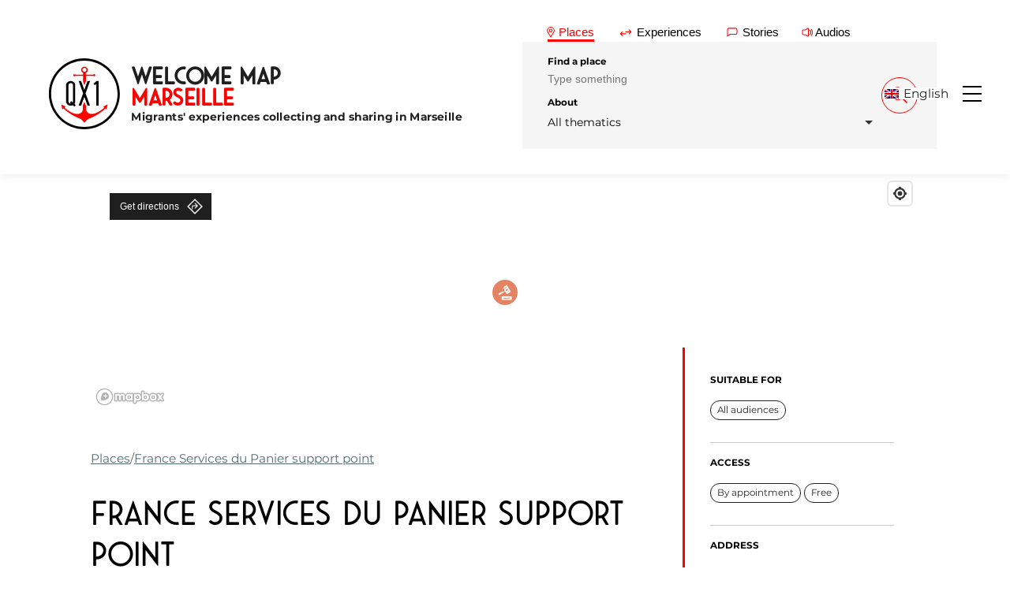

--- FILE ---
content_type: text/html; charset=UTF-8
request_url: https://qx1.org/lieu/point-dappui-france-services-du-panier/
body_size: 20275
content:
<!DOCTYPE html>
<html lang="fr-FR">
<head>
  <meta charset="utf-8">
  <meta name="viewport" content="width=device-width, initial-scale=1">
  <title>Point d&#039;appui France Services du Panier - QX1 Welcome Map - Marseille</title>
  <link rel="stylesheet" href="https://qx1.org/wp-content/themes/qx1-2021/style.css">
  			<script type="text/javascript" class="_iub_cs_skip">
				var _iub = _iub || {};
				_iub.csConfiguration = _iub.csConfiguration || {};
				_iub.csConfiguration.siteId = "3033484";
				_iub.csConfiguration.cookiePolicyId = "33360594";
							</script>
			<script class="_iub_cs_skip" src="https://cs.iubenda.com/autoblocking/3033484.js" fetchpriority="low"></script>
			<meta name='robots' content='index, follow, max-image-preview:large, max-snippet:-1, max-video-preview:-1' />

	<!-- This site is optimized with the Yoast SEO plugin v26.8 - https://yoast.com/product/yoast-seo-wordpress/ -->
	<link rel="canonical" href="https://qx1.org/lieu/point-dappui-france-services-du-panier/" />
	<meta property="og:locale" content="fr_FR" />
	<meta property="og:type" content="article" />
	<meta property="og:title" content="Point d&#039;appui France Services du Panier - QX1 Welcome Map - Marseille" />
	<meta property="og:description" content="Permanence d&#039;accueil en droit des étrangers" />
	<meta property="og:url" content="https://qx1.org/lieu/point-dappui-france-services-du-panier/" />
	<meta property="og:site_name" content="QX1 Welcome Map - Marseille" />
	<meta property="article:publisher" content="https://www.facebook.com/qx1.marseille/" />
	<meta property="article:modified_time" content="2024-02-02T12:47:22+00:00" />
	<meta property="og:image" content="https://qx1.org/wp-content/uploads/2024/06/cropped-QX1-Logo-Rond-Thumbnail.png" />
	<meta property="og:image:width" content="512" />
	<meta property="og:image:height" content="512" />
	<meta property="og:image:type" content="image/png" />
	<meta name="twitter:card" content="summary_large_image" />
	<script type="application/ld+json" class="yoast-schema-graph">{"@context":"https://schema.org","@graph":[{"@type":"WebPage","@id":"https://qx1.org/lieu/point-dappui-france-services-du-panier/","url":"https://qx1.org/lieu/point-dappui-france-services-du-panier/","name":"Point d'appui France Services du Panier - QX1 Welcome Map - Marseille","isPartOf":{"@id":"https://qx1.org/#website"},"datePublished":"2019-09-13T15:53:40+00:00","dateModified":"2024-02-02T12:47:22+00:00","breadcrumb":{"@id":"https://qx1.org/lieu/point-dappui-france-services-du-panier/#breadcrumb"},"inLanguage":"fr-FR","potentialAction":[{"@type":"ReadAction","target":["https://qx1.org/lieu/point-dappui-france-services-du-panier/"]}]},{"@type":"BreadcrumbList","@id":"https://qx1.org/lieu/point-dappui-france-services-du-panier/#breadcrumb","itemListElement":[{"@type":"ListItem","position":1,"name":"Lieux","item":"https://qx1.org/lieu/"},{"@type":"ListItem","position":2,"name":"Point d&rsquo;appui France Services du Panier"}]},{"@type":"WebSite","@id":"https://qx1.org/#website","url":"https://qx1.org/","name":"QX1 Welcome Map - Marseille","description":"Migrants&#039; experiences collecting and sharing in Marseille","publisher":{"@id":"https://qx1.org/#organization"},"alternateName":"QX1 Marseille","potentialAction":[{"@type":"SearchAction","target":{"@type":"EntryPoint","urlTemplate":"https://qx1.org/?s={search_term_string}"},"query-input":{"@type":"PropertyValueSpecification","valueRequired":true,"valueName":"search_term_string"}}],"inLanguage":"fr-FR"},{"@type":"Organization","@id":"https://qx1.org/#organization","name":"Association QX1 - Marseille","url":"https://qx1.org/","logo":{"@type":"ImageObject","inLanguage":"fr-FR","@id":"https://qx1.org/#/schema/logo/image/","url":"https://qx1.org/wp-content/uploads/2024/06/cropped-QX1-Logo-Rond-Thumbnail.png","contentUrl":"https://qx1.org/wp-content/uploads/2024/06/cropped-QX1-Logo-Rond-Thumbnail.png","width":512,"height":512,"caption":"Association QX1 - Marseille"},"image":{"@id":"https://qx1.org/#/schema/logo/image/"},"sameAs":["https://www.facebook.com/qx1.marseille/"]}]}</script>
	<!-- / Yoast SEO plugin. -->


<link rel='dns-prefetch' href='//cdn.iubenda.com' />
<link rel='dns-prefetch' href='//api.mapbox.com' />
<link rel='dns-prefetch' href='//cdn.jsdelivr.net' />
<link rel="alternate" title="oEmbed (JSON)" type="application/json+oembed" href="https://qx1.org/wp-json/oembed/1.0/embed?url=https%3A%2F%2Fqx1.org%2Flieu%2Fpoint-dappui-france-services-du-panier%2F" />
<link rel="alternate" title="oEmbed (XML)" type="text/xml+oembed" href="https://qx1.org/wp-json/oembed/1.0/embed?url=https%3A%2F%2Fqx1.org%2Flieu%2Fpoint-dappui-france-services-du-panier%2F&#038;format=xml" />
		<!-- This site uses the Google Analytics by MonsterInsights plugin v9.11.1 - Using Analytics tracking - https://www.monsterinsights.com/ -->
							<script src="//www.googletagmanager.com/gtag/js?id=G-L3QV4ST82V"  data-cfasync="false" data-wpfc-render="false" type="text/javascript" async></script>
			<script data-cfasync="false" data-wpfc-render="false" type="text/javascript">
				var mi_version = '9.11.1';
				var mi_track_user = true;
				var mi_no_track_reason = '';
								var MonsterInsightsDefaultLocations = {"page_location":"https:\/\/qx1.org\/lieu\/point-dappui-france-services-du-panier\/"};
								if ( typeof MonsterInsightsPrivacyGuardFilter === 'function' ) {
					var MonsterInsightsLocations = (typeof MonsterInsightsExcludeQuery === 'object') ? MonsterInsightsPrivacyGuardFilter( MonsterInsightsExcludeQuery ) : MonsterInsightsPrivacyGuardFilter( MonsterInsightsDefaultLocations );
				} else {
					var MonsterInsightsLocations = (typeof MonsterInsightsExcludeQuery === 'object') ? MonsterInsightsExcludeQuery : MonsterInsightsDefaultLocations;
				}

								var disableStrs = [
										'ga-disable-G-L3QV4ST82V',
									];

				/* Function to detect opted out users */
				function __gtagTrackerIsOptedOut() {
					for (var index = 0; index < disableStrs.length; index++) {
						if (document.cookie.indexOf(disableStrs[index] + '=true') > -1) {
							return true;
						}
					}

					return false;
				}

				/* Disable tracking if the opt-out cookie exists. */
				if (__gtagTrackerIsOptedOut()) {
					for (var index = 0; index < disableStrs.length; index++) {
						window[disableStrs[index]] = true;
					}
				}

				/* Opt-out function */
				function __gtagTrackerOptout() {
					for (var index = 0; index < disableStrs.length; index++) {
						document.cookie = disableStrs[index] + '=true; expires=Thu, 31 Dec 2099 23:59:59 UTC; path=/';
						window[disableStrs[index]] = true;
					}
				}

				if ('undefined' === typeof gaOptout) {
					function gaOptout() {
						__gtagTrackerOptout();
					}
				}
								window.dataLayer = window.dataLayer || [];

				window.MonsterInsightsDualTracker = {
					helpers: {},
					trackers: {},
				};
				if (mi_track_user) {
					function __gtagDataLayer() {
						dataLayer.push(arguments);
					}

					function __gtagTracker(type, name, parameters) {
						if (!parameters) {
							parameters = {};
						}

						if (parameters.send_to) {
							__gtagDataLayer.apply(null, arguments);
							return;
						}

						if (type === 'event') {
														parameters.send_to = monsterinsights_frontend.v4_id;
							var hookName = name;
							if (typeof parameters['event_category'] !== 'undefined') {
								hookName = parameters['event_category'] + ':' + name;
							}

							if (typeof MonsterInsightsDualTracker.trackers[hookName] !== 'undefined') {
								MonsterInsightsDualTracker.trackers[hookName](parameters);
							} else {
								__gtagDataLayer('event', name, parameters);
							}
							
						} else {
							__gtagDataLayer.apply(null, arguments);
						}
					}

					__gtagTracker('js', new Date());
					__gtagTracker('set', {
						'developer_id.dZGIzZG': true,
											});
					if ( MonsterInsightsLocations.page_location ) {
						__gtagTracker('set', MonsterInsightsLocations);
					}
										__gtagTracker('config', 'G-L3QV4ST82V', {"forceSSL":"true","link_attribution":"true"} );
										window.gtag = __gtagTracker;										(function () {
						/* https://developers.google.com/analytics/devguides/collection/analyticsjs/ */
						/* ga and __gaTracker compatibility shim. */
						var noopfn = function () {
							return null;
						};
						var newtracker = function () {
							return new Tracker();
						};
						var Tracker = function () {
							return null;
						};
						var p = Tracker.prototype;
						p.get = noopfn;
						p.set = noopfn;
						p.send = function () {
							var args = Array.prototype.slice.call(arguments);
							args.unshift('send');
							__gaTracker.apply(null, args);
						};
						var __gaTracker = function () {
							var len = arguments.length;
							if (len === 0) {
								return;
							}
							var f = arguments[len - 1];
							if (typeof f !== 'object' || f === null || typeof f.hitCallback !== 'function') {
								if ('send' === arguments[0]) {
									var hitConverted, hitObject = false, action;
									if ('event' === arguments[1]) {
										if ('undefined' !== typeof arguments[3]) {
											hitObject = {
												'eventAction': arguments[3],
												'eventCategory': arguments[2],
												'eventLabel': arguments[4],
												'value': arguments[5] ? arguments[5] : 1,
											}
										}
									}
									if ('pageview' === arguments[1]) {
										if ('undefined' !== typeof arguments[2]) {
											hitObject = {
												'eventAction': 'page_view',
												'page_path': arguments[2],
											}
										}
									}
									if (typeof arguments[2] === 'object') {
										hitObject = arguments[2];
									}
									if (typeof arguments[5] === 'object') {
										Object.assign(hitObject, arguments[5]);
									}
									if ('undefined' !== typeof arguments[1].hitType) {
										hitObject = arguments[1];
										if ('pageview' === hitObject.hitType) {
											hitObject.eventAction = 'page_view';
										}
									}
									if (hitObject) {
										action = 'timing' === arguments[1].hitType ? 'timing_complete' : hitObject.eventAction;
										hitConverted = mapArgs(hitObject);
										__gtagTracker('event', action, hitConverted);
									}
								}
								return;
							}

							function mapArgs(args) {
								var arg, hit = {};
								var gaMap = {
									'eventCategory': 'event_category',
									'eventAction': 'event_action',
									'eventLabel': 'event_label',
									'eventValue': 'event_value',
									'nonInteraction': 'non_interaction',
									'timingCategory': 'event_category',
									'timingVar': 'name',
									'timingValue': 'value',
									'timingLabel': 'event_label',
									'page': 'page_path',
									'location': 'page_location',
									'title': 'page_title',
									'referrer' : 'page_referrer',
								};
								for (arg in args) {
																		if (!(!args.hasOwnProperty(arg) || !gaMap.hasOwnProperty(arg))) {
										hit[gaMap[arg]] = args[arg];
									} else {
										hit[arg] = args[arg];
									}
								}
								return hit;
							}

							try {
								f.hitCallback();
							} catch (ex) {
							}
						};
						__gaTracker.create = newtracker;
						__gaTracker.getByName = newtracker;
						__gaTracker.getAll = function () {
							return [];
						};
						__gaTracker.remove = noopfn;
						__gaTracker.loaded = true;
						window['__gaTracker'] = __gaTracker;
					})();
									} else {
										console.log("");
					(function () {
						function __gtagTracker() {
							return null;
						}

						window['__gtagTracker'] = __gtagTracker;
						window['gtag'] = __gtagTracker;
					})();
									}
			</script>
							<!-- / Google Analytics by MonsterInsights -->
		<style id='wp-img-auto-sizes-contain-inline-css' type='text/css'>
img:is([sizes=auto i],[sizes^="auto," i]){contain-intrinsic-size:3000px 1500px}
/*# sourceURL=wp-img-auto-sizes-contain-inline-css */
</style>
<style id='wp-emoji-styles-inline-css' type='text/css'>

	img.wp-smiley, img.emoji {
		display: inline !important;
		border: none !important;
		box-shadow: none !important;
		height: 1em !important;
		width: 1em !important;
		margin: 0 0.07em !important;
		vertical-align: -0.1em !important;
		background: none !important;
		padding: 0 !important;
	}
/*# sourceURL=wp-emoji-styles-inline-css */
</style>
<style id='classic-theme-styles-inline-css' type='text/css'>
/*! This file is auto-generated */
.wp-block-button__link{color:#fff;background-color:#32373c;border-radius:9999px;box-shadow:none;text-decoration:none;padding:calc(.667em + 2px) calc(1.333em + 2px);font-size:1.125em}.wp-block-file__button{background:#32373c;color:#fff;text-decoration:none}
/*# sourceURL=/wp-includes/css/classic-themes.min.css */
</style>
<link rel='stylesheet' id='wp-components-css' href='https://qx1.org/wp-includes/css/dist/components/style.min.css?ver=6.9' type='text/css' media='all' />
<link rel='stylesheet' id='wp-preferences-css' href='https://qx1.org/wp-includes/css/dist/preferences/style.min.css?ver=6.9' type='text/css' media='all' />
<link rel='stylesheet' id='wp-block-editor-css' href='https://qx1.org/wp-includes/css/dist/block-editor/style.min.css?ver=6.9' type='text/css' media='all' />
<link rel='stylesheet' id='popup-maker-block-library-style-css' href='https://qx1.org/wp-content/plugins/popup-maker/dist/packages/block-library-style.css?ver=dbea705cfafe089d65f1' type='text/css' media='all' />
<link rel='stylesheet' id='wpml-legacy-dropdown-click-0-css' href='https://qx1.org/wp-content/plugins/sitepress-multilingual-cms/templates/language-switchers/legacy-dropdown-click/style.min.css?ver=1' type='text/css' media='all' />
<link rel='stylesheet' id='reset-css' href='https://qx1.org/wp-content/themes/qx1-2021/css/reset.css?ver=1.0.0' type='text/css' media='all' />
<link rel='stylesheet' id='font-css' href='https://qx1.org/wp-content/themes/qx1-2021/css/basics/font.css?ver=1.0.0' type='text/css' media='all' />
<link rel='stylesheet' id='variables-css' href='https://qx1.org/wp-content/themes/qx1-2021/css/basics/variables.css?ver=1.0.0' type='text/css' media='all' />
<link rel='stylesheet' id='utilities-css' href='https://qx1.org/wp-content/themes/qx1-2021/css/basics/utilities.css?ver=1.0.0' type='text/css' media='all' />
<link rel='stylesheet' id='base-css' href='https://qx1.org/wp-content/themes/qx1-2021/style.css?ver=1.0.0' type='text/css' media='all' />
<link rel='stylesheet' id='nav-css' href='https://qx1.org/wp-content/themes/qx1-2021/css/components/nav.css?ver=1.0.0' type='text/css' media='all' />
<link rel='stylesheet' id='btn-css' href='https://qx1.org/wp-content/themes/qx1-2021/css/components/btn.css?ver=1.0.0' type='text/css' media='all' />
<link rel='stylesheet' id='breadcrumb-css' href='https://qx1.org/wp-content/themes/qx1-2021/css/components/breadcrumb.css?ver=1.0.0' type='text/css' media='all' />
<link rel='stylesheet' id='form-css' href='https://qx1.org/wp-content/themes/qx1-2021/css/components/form.css?ver=1.0.0' type='text/css' media='all' />
<link rel='stylesheet' id='tab-css' href='https://qx1.org/wp-content/themes/qx1-2021/css/components/tab-search.css?ver=1.0.0' type='text/css' media='all' />
<link rel='stylesheet' id='slider-css' href='https://qx1.org/wp-content/themes/qx1-2021/css/components/slider.css?ver=1.0.0' type='text/css' media='all' />
<link rel='stylesheet' id='footer-css' href='https://qx1.org/wp-content/themes/qx1-2021/css/components/footer.css?ver=1.0.0' type='text/css' media='all' />
<link rel='stylesheet' id='choices-css' href='https://cdn.jsdelivr.net/npm/choices.js/public/assets/styles/choices.min.css?ver=1.0.0' type='text/css' media='all' />
<link rel='stylesheet' id='modal-css' href='https://qx1.org/wp-content/themes/qx1-2021/css/modals/modals.css?ver=1.0.0' type='text/css' media='all' />
<link rel='stylesheet' id='pagination-css' href='https://qx1.org/wp-content/themes/qx1-2021/css/components/pagination.css?ver=1.0.0' type='text/css' media='all' />
<link rel='stylesheet' id='thematics-btn-css' href='https://qx1.org/wp-content/themes/qx1-2021/css/components/thematics-btn.css?ver=1.0.0' type='text/css' media='all' />
<link rel='stylesheet' id='nav-thematics-css' href='https://qx1.org/wp-content/themes/qx1-2021/css/components/nav-thematics.css?ver=1.0.0' type='text/css' media='all' />
<link rel='stylesheet' id='mapbox-style-css' href='https://api.mapbox.com/mapbox-gl-js/v2.6.1/mapbox-gl.css?ver=1.0.0' type='text/css' media='all' />
<link rel='stylesheet' id='map-style-css' href='https://qx1.org/wp-content/themes/qx1-2021/css/components/map.css?ver=1.0.0' type='text/css' media='all' />
<link rel='stylesheet' id='article-style-css' href='https://qx1.org/wp-content/themes/qx1-2021/css/pages/article.css?ver=1.0.0' type='text/css' media='all' />
<link rel='stylesheet' id='cards-css' href='https://qx1.org/wp-content/themes/qx1-2021/css/components/cards.css?ver=1.0.0' type='text/css' media='all' />

<script  type="text/javascript" class=" _iub_cs_skip" type="text/javascript" id="iubenda-head-inline-scripts-0">
/* <![CDATA[ */
            var _iub = _iub || [];
            _iub.csConfiguration ={"floatingPreferencesButtonDisplay":"bottom-right","lang":"fr","siteId":"3033484","cookiePolicyId":"33360594","whitelabel":false,"banner":{"closeButtonDisplay":false,"listPurposes":true,"explicitWithdrawal":true,"rejectButtonDisplay":true,"acceptButtonDisplay":true,"customizeButtonDisplay":true,"position":"float-top-center","style":"dark"},"perPurposeConsent":true,"googleAdditionalConsentMode":true}; 
//# sourceURL=iubenda-head-inline-scripts-0
/* ]]> */
</script>
<script  type="text/javascript" src="//cdn.iubenda.com/cs/iubenda_cs.js" charset="UTF-8" async="async" class=" _iub_cs_skip" type="text/javascript" defer src="//cdn.iubenda.com/cs/iubenda_cs.js?ver=3.12.5" id="iubenda-head-scripts-0-js"></script>
<script type="text/javascript" defer src="https://qx1.org/wp-content/plugins/google-analytics-for-wordpress/assets/js/frontend-gtag.min.js?ver=9.11.1" id="monsterinsights-frontend-script-js" async="async" data-wp-strategy="async"></script>
<script data-cfasync="false" data-wpfc-render="false" type="text/javascript" id='monsterinsights-frontend-script-js-extra'>/* <![CDATA[ */
var monsterinsights_frontend = {"js_events_tracking":"true","download_extensions":"doc,pdf,ppt,zip,xls,docx,pptx,xlsx","inbound_paths":"[{\"path\":\"\\\/go\\\/\",\"label\":\"affiliate\"},{\"path\":\"\\\/recommend\\\/\",\"label\":\"affiliate\"}]","home_url":"https:\/\/qx1.org","hash_tracking":"false","v4_id":"G-L3QV4ST82V"};/* ]]> */
</script>
<script type="text/javascript" defer src="https://qx1.org/wp-content/plugins/sitepress-multilingual-cms/templates/language-switchers/legacy-dropdown-click/script.min.js?ver=1" id="wpml-legacy-dropdown-click-0-js"></script>
<script type="text/javascript" defer src="https://api.mapbox.com/mapbox-gl-js/v2.6.1/mapbox-gl.js?ver=1.0.0" id="map-box-js" async="async" data-wp-strategy="async"></script>
<script type="text/javascript" id="wpml-browser-redirect-js-extra">
/* <![CDATA[ */
var wpml_browser_redirect_params = {"pageLanguage":"fr","languageUrls":{"fr_fr":"https://qx1.org/lieu/point-dappui-france-services-du-panier/","fr":"https://qx1.org/lieu/point-dappui-france-services-du-panier/","en_us":"https://qx1.org/en/place/france-services-du-panier-support-point/","en":"https://qx1.org/en/place/france-services-du-panier-support-point/","us":"https://qx1.org/en/place/france-services-du-panier-support-point/","it_it":"https://qx1.org/it/luogo/point-dappui-france-services-du-panier/","it":"https://qx1.org/it/luogo/point-dappui-france-services-du-panier/","ar":"https://qx1.org/ar/place/point-dappui-france-services-du-panier/"},"cookie":{"name":"_icl_visitor_lang_js","domain":"qx1.org","path":"/","expiration":2400}};
//# sourceURL=wpml-browser-redirect-js-extra
/* ]]> */
</script>
<script type="text/javascript" defer src="https://qx1.org/wp-content/plugins/sitepress-multilingual-cms/dist/js/browser-redirect/app.js?ver=486900" id="wpml-browser-redirect-js"></script>
<link rel="https://api.w.org/" href="https://qx1.org/wp-json/" /><link rel="alternate" title="JSON" type="application/json" href="https://qx1.org/wp-json/wp/v2/place/2272" /><link rel="EditURI" type="application/rsd+xml" title="RSD" href="https://qx1.org/xmlrpc.php?rsd" />
<meta name="generator" content="WordPress 6.9" />
<link rel='shortlink' href='https://qx1.org/?p=2272' />
<meta name="generator" content="performance-lab 4.0.1; plugins: ">
<meta name="generator" content="WPML ver:4.8.6 stt:5,1,4,27;" />
<link rel="icon" href="https://qx1.org/wp-content/uploads/2024/06/cropped-QX1-Logo-Rond-Thumbnail-32x32.png" sizes="32x32" />
<link rel="icon" href="https://qx1.org/wp-content/uploads/2024/06/cropped-QX1-Logo-Rond-Thumbnail-192x192.png" sizes="192x192" />
<link rel="apple-touch-icon" href="https://qx1.org/wp-content/uploads/2024/06/cropped-QX1-Logo-Rond-Thumbnail-180x180.png" />
<meta name="msapplication-TileImage" content="https://qx1.org/wp-content/uploads/2024/06/cropped-QX1-Logo-Rond-Thumbnail-270x270.png" />
<style id='global-styles-inline-css' type='text/css'>
:root{--wp--preset--aspect-ratio--square: 1;--wp--preset--aspect-ratio--4-3: 4/3;--wp--preset--aspect-ratio--3-4: 3/4;--wp--preset--aspect-ratio--3-2: 3/2;--wp--preset--aspect-ratio--2-3: 2/3;--wp--preset--aspect-ratio--16-9: 16/9;--wp--preset--aspect-ratio--9-16: 9/16;--wp--preset--color--black: #000000;--wp--preset--color--cyan-bluish-gray: #abb8c3;--wp--preset--color--white: #ffffff;--wp--preset--color--pale-pink: #f78da7;--wp--preset--color--vivid-red: #cf2e2e;--wp--preset--color--luminous-vivid-orange: #ff6900;--wp--preset--color--luminous-vivid-amber: #fcb900;--wp--preset--color--light-green-cyan: #7bdcb5;--wp--preset--color--vivid-green-cyan: #00d084;--wp--preset--color--pale-cyan-blue: #8ed1fc;--wp--preset--color--vivid-cyan-blue: #0693e3;--wp--preset--color--vivid-purple: #9b51e0;--wp--preset--gradient--vivid-cyan-blue-to-vivid-purple: linear-gradient(135deg,rgb(6,147,227) 0%,rgb(155,81,224) 100%);--wp--preset--gradient--light-green-cyan-to-vivid-green-cyan: linear-gradient(135deg,rgb(122,220,180) 0%,rgb(0,208,130) 100%);--wp--preset--gradient--luminous-vivid-amber-to-luminous-vivid-orange: linear-gradient(135deg,rgb(252,185,0) 0%,rgb(255,105,0) 100%);--wp--preset--gradient--luminous-vivid-orange-to-vivid-red: linear-gradient(135deg,rgb(255,105,0) 0%,rgb(207,46,46) 100%);--wp--preset--gradient--very-light-gray-to-cyan-bluish-gray: linear-gradient(135deg,rgb(238,238,238) 0%,rgb(169,184,195) 100%);--wp--preset--gradient--cool-to-warm-spectrum: linear-gradient(135deg,rgb(74,234,220) 0%,rgb(151,120,209) 20%,rgb(207,42,186) 40%,rgb(238,44,130) 60%,rgb(251,105,98) 80%,rgb(254,248,76) 100%);--wp--preset--gradient--blush-light-purple: linear-gradient(135deg,rgb(255,206,236) 0%,rgb(152,150,240) 100%);--wp--preset--gradient--blush-bordeaux: linear-gradient(135deg,rgb(254,205,165) 0%,rgb(254,45,45) 50%,rgb(107,0,62) 100%);--wp--preset--gradient--luminous-dusk: linear-gradient(135deg,rgb(255,203,112) 0%,rgb(199,81,192) 50%,rgb(65,88,208) 100%);--wp--preset--gradient--pale-ocean: linear-gradient(135deg,rgb(255,245,203) 0%,rgb(182,227,212) 50%,rgb(51,167,181) 100%);--wp--preset--gradient--electric-grass: linear-gradient(135deg,rgb(202,248,128) 0%,rgb(113,206,126) 100%);--wp--preset--gradient--midnight: linear-gradient(135deg,rgb(2,3,129) 0%,rgb(40,116,252) 100%);--wp--preset--font-size--small: 13px;--wp--preset--font-size--medium: 20px;--wp--preset--font-size--large: 36px;--wp--preset--font-size--x-large: 42px;--wp--preset--spacing--20: 0.44rem;--wp--preset--spacing--30: 0.67rem;--wp--preset--spacing--40: 1rem;--wp--preset--spacing--50: 1.5rem;--wp--preset--spacing--60: 2.25rem;--wp--preset--spacing--70: 3.38rem;--wp--preset--spacing--80: 5.06rem;--wp--preset--shadow--natural: 6px 6px 9px rgba(0, 0, 0, 0.2);--wp--preset--shadow--deep: 12px 12px 50px rgba(0, 0, 0, 0.4);--wp--preset--shadow--sharp: 6px 6px 0px rgba(0, 0, 0, 0.2);--wp--preset--shadow--outlined: 6px 6px 0px -3px rgb(255, 255, 255), 6px 6px rgb(0, 0, 0);--wp--preset--shadow--crisp: 6px 6px 0px rgb(0, 0, 0);}:where(.is-layout-flex){gap: 0.5em;}:where(.is-layout-grid){gap: 0.5em;}body .is-layout-flex{display: flex;}.is-layout-flex{flex-wrap: wrap;align-items: center;}.is-layout-flex > :is(*, div){margin: 0;}body .is-layout-grid{display: grid;}.is-layout-grid > :is(*, div){margin: 0;}:where(.wp-block-columns.is-layout-flex){gap: 2em;}:where(.wp-block-columns.is-layout-grid){gap: 2em;}:where(.wp-block-post-template.is-layout-flex){gap: 1.25em;}:where(.wp-block-post-template.is-layout-grid){gap: 1.25em;}.has-black-color{color: var(--wp--preset--color--black) !important;}.has-cyan-bluish-gray-color{color: var(--wp--preset--color--cyan-bluish-gray) !important;}.has-white-color{color: var(--wp--preset--color--white) !important;}.has-pale-pink-color{color: var(--wp--preset--color--pale-pink) !important;}.has-vivid-red-color{color: var(--wp--preset--color--vivid-red) !important;}.has-luminous-vivid-orange-color{color: var(--wp--preset--color--luminous-vivid-orange) !important;}.has-luminous-vivid-amber-color{color: var(--wp--preset--color--luminous-vivid-amber) !important;}.has-light-green-cyan-color{color: var(--wp--preset--color--light-green-cyan) !important;}.has-vivid-green-cyan-color{color: var(--wp--preset--color--vivid-green-cyan) !important;}.has-pale-cyan-blue-color{color: var(--wp--preset--color--pale-cyan-blue) !important;}.has-vivid-cyan-blue-color{color: var(--wp--preset--color--vivid-cyan-blue) !important;}.has-vivid-purple-color{color: var(--wp--preset--color--vivid-purple) !important;}.has-black-background-color{background-color: var(--wp--preset--color--black) !important;}.has-cyan-bluish-gray-background-color{background-color: var(--wp--preset--color--cyan-bluish-gray) !important;}.has-white-background-color{background-color: var(--wp--preset--color--white) !important;}.has-pale-pink-background-color{background-color: var(--wp--preset--color--pale-pink) !important;}.has-vivid-red-background-color{background-color: var(--wp--preset--color--vivid-red) !important;}.has-luminous-vivid-orange-background-color{background-color: var(--wp--preset--color--luminous-vivid-orange) !important;}.has-luminous-vivid-amber-background-color{background-color: var(--wp--preset--color--luminous-vivid-amber) !important;}.has-light-green-cyan-background-color{background-color: var(--wp--preset--color--light-green-cyan) !important;}.has-vivid-green-cyan-background-color{background-color: var(--wp--preset--color--vivid-green-cyan) !important;}.has-pale-cyan-blue-background-color{background-color: var(--wp--preset--color--pale-cyan-blue) !important;}.has-vivid-cyan-blue-background-color{background-color: var(--wp--preset--color--vivid-cyan-blue) !important;}.has-vivid-purple-background-color{background-color: var(--wp--preset--color--vivid-purple) !important;}.has-black-border-color{border-color: var(--wp--preset--color--black) !important;}.has-cyan-bluish-gray-border-color{border-color: var(--wp--preset--color--cyan-bluish-gray) !important;}.has-white-border-color{border-color: var(--wp--preset--color--white) !important;}.has-pale-pink-border-color{border-color: var(--wp--preset--color--pale-pink) !important;}.has-vivid-red-border-color{border-color: var(--wp--preset--color--vivid-red) !important;}.has-luminous-vivid-orange-border-color{border-color: var(--wp--preset--color--luminous-vivid-orange) !important;}.has-luminous-vivid-amber-border-color{border-color: var(--wp--preset--color--luminous-vivid-amber) !important;}.has-light-green-cyan-border-color{border-color: var(--wp--preset--color--light-green-cyan) !important;}.has-vivid-green-cyan-border-color{border-color: var(--wp--preset--color--vivid-green-cyan) !important;}.has-pale-cyan-blue-border-color{border-color: var(--wp--preset--color--pale-cyan-blue) !important;}.has-vivid-cyan-blue-border-color{border-color: var(--wp--preset--color--vivid-cyan-blue) !important;}.has-vivid-purple-border-color{border-color: var(--wp--preset--color--vivid-purple) !important;}.has-vivid-cyan-blue-to-vivid-purple-gradient-background{background: var(--wp--preset--gradient--vivid-cyan-blue-to-vivid-purple) !important;}.has-light-green-cyan-to-vivid-green-cyan-gradient-background{background: var(--wp--preset--gradient--light-green-cyan-to-vivid-green-cyan) !important;}.has-luminous-vivid-amber-to-luminous-vivid-orange-gradient-background{background: var(--wp--preset--gradient--luminous-vivid-amber-to-luminous-vivid-orange) !important;}.has-luminous-vivid-orange-to-vivid-red-gradient-background{background: var(--wp--preset--gradient--luminous-vivid-orange-to-vivid-red) !important;}.has-very-light-gray-to-cyan-bluish-gray-gradient-background{background: var(--wp--preset--gradient--very-light-gray-to-cyan-bluish-gray) !important;}.has-cool-to-warm-spectrum-gradient-background{background: var(--wp--preset--gradient--cool-to-warm-spectrum) !important;}.has-blush-light-purple-gradient-background{background: var(--wp--preset--gradient--blush-light-purple) !important;}.has-blush-bordeaux-gradient-background{background: var(--wp--preset--gradient--blush-bordeaux) !important;}.has-luminous-dusk-gradient-background{background: var(--wp--preset--gradient--luminous-dusk) !important;}.has-pale-ocean-gradient-background{background: var(--wp--preset--gradient--pale-ocean) !important;}.has-electric-grass-gradient-background{background: var(--wp--preset--gradient--electric-grass) !important;}.has-midnight-gradient-background{background: var(--wp--preset--gradient--midnight) !important;}.has-small-font-size{font-size: var(--wp--preset--font-size--small) !important;}.has-medium-font-size{font-size: var(--wp--preset--font-size--medium) !important;}.has-large-font-size{font-size: var(--wp--preset--font-size--large) !important;}.has-x-large-font-size{font-size: var(--wp--preset--font-size--x-large) !important;}
/*# sourceURL=global-styles-inline-css */
</style>
<link rel='stylesheet' id='wpml-legacy-horizontal-list-0-css' href='https://qx1.org/wp-content/plugins/sitepress-multilingual-cms/templates/language-switchers/legacy-list-horizontal/style.min.css?ver=1' type='text/css' media='all' />
</head>



<body class="wp-singular place-template-default single single-place postid-2272 wp-custom-logo wp-theme-qx1-2021">

  <a class="skip-to-content-link" href="#main">Passer au contenu principal</a>

  <div class="wrapper">
    <header id="js-nav-header" class="header transition">
            <h1 id="logo" class="logo transition">
  <a class="logo-wrapper" href="https://qx1.org">
    <svg xmlns="http://www.w3.org/2000/svg" xmlns:xlink="http://www.w3.org/1999/xlink" version="1.1" id="qx1-logo" x="0px" y="0px" viewBox="0 0 99 99" style="enable-background:new 0 0 99 99;" xml:space="preserve">
<polygon id="_x31_" points="69.4,66.1 66.2,66.1 66.2,35.7 64.2,37.5 62.1,35.7 66.4,31.7 69.4,31.7 "></polygon>
<path id="Q" d="M35.8,63.7c0.7-1,1-2.1,1-3.3v-23c0-1.5-0.7-3-1.9-4c-2.6-2.3-6.4-2.3-9,0c-1.2,1-1.9,2.5-1.9,4v22.9  c0,1.5,0.7,3,1.9,4c1.2,1.1,2.8,1.7,4.5,1.7c1.1,0,2.2-0.2,3.2-0.5l1.9,1.7l2.1-1.9L35.8,63.7z M33.7,60.4c-0.1,0.4-0.2,0.7-0.5,1  l-1.8-1.7l-2.1,1.9l1.7,1.5h-0.4c-0.8,0.1-1.7-0.2-2.3-0.8c-0.6-0.5-0.9-1.2-0.9-2V37.4c0-0.8,0.3-1.5,0.9-2c1.3-1.1,3.2-1.1,4.5,0  c0.6,0.5,0.9,1.2,0.9,2L33.7,60.4z"></path>
<polygon id="X" points="57.4,31.7 53.9,31.7 49.5,44 45,31.7 41.5,31.7 47.8,48.9 41.5,66.1 45,66.1 49.5,53.8 53.9,66.1 57.4,66.1  51.2,48.9 "></polygon>
<g id="ancora">
	<path d="M82,64.2l-6.6,3.5l2.2,0.8l1.5,1.2l0,0l-1.5-1.2c-9.3,8.6-19.5,12-24.3,6.4c-1.4-1.7-1.6-4-1.6-7.8V66l-2.2-5.5l-2,5.2v1.4   c0,3.8-0.1,6.1-1.5,7.8c-4.8,5.7-15,2.2-24.3-6.4l2.2-0.8l-6.6-3.5l1.6,7.5l1.3-1.9c1.2,0.9,2.6,2.4,3.7,3.3   c2.3,1.8,4.9,3.4,7.4,5.2c3.7,2.7,8.4,4.1,13.5,6.6c1.6,0.8,3.7,3.8,4.9,4.9c1.2-1.1,3.3-4.1,4.9-4.9c5.1-2.5,9.8-3.9,13.5-6.6   c2.5-1.9,5.1-3.4,7.4-5.2c1.1-0.9,2.3-2.2,3.7-3.3l1.2,1.8L82,64.2z"></path>
	<path d="M35.7,25.1c0.5,0,1-0.3,1.3-0.7h10.7v8.1l1.9,5l2.2-5.8v-7.3H62c0.3,0.4,0.8,0.7,1.3,0.7c0.9,0,1.5-0.7,1.5-1.5   c0-0.9-0.7-1.5-1.5-1.5c-0.5,0-1,0.3-1.3,0.6H51.6v-2.4c1.5-0.7,2.6-2.3,2.6-4.1c0-2.5-2.1-4.6-4.6-4.6S45,13.7,45,16.2   c0,1.8,1.1,3.4,2.6,4.1v2.4H36.9c-0.3-0.4-0.7-0.6-1.2-0.6c-0.9,0-1.6,0.7-1.6,1.5C34.1,24.4,34.8,25.1,35.7,25.1z M46.8,16.1   c0-1.5,1.3-2.8,2.8-2.8s2.8,1.2,2.8,2.8c0,1.5-1.3,2.8-2.8,2.8S46.8,17.7,46.8,16.1z"></path>
</g>
<path d="M49.5,99C22.2,99,0,76.8,0,49.5S22.2,0,49.5,0S99,22.2,99,49.5S76.8,99,49.5,99z M49.5,3.2C23.9,3.2,3.2,23.9,3.2,49.5  s20.7,46.3,46.3,46.3s46.3-20.7,46.3-46.3l0,0C95.8,23.9,75.1,3.2,49.5,3.2L49.5,3.2z"></path>
</svg>
    <div class="lettering">
      <span class="welcome">Welcome Map</span>
      <span class="hub">Marseille</span>
      <span class="claim">Migrants&#039; experiences collecting and sharing in Marseille</span>
    </div>
  </a>
</h1>


<section id="js-tab-search-wrapper" class="tab-search-wrapper transition">

  <div class="tab-search-menu" role="tablist" aria-label="De quoi tu as besoin?">

    <button id="tab-places" class="tab-search-menu-item active btn-places" data-tab="panel-places" type="button" tabindex="0" role="tab" aria-selected="true" aria-controls="panel-places">
      <svg xmlns="http://www.w3.org/2000/svg" viewBox="0 0 16 16">
  <path d="M8,1A4.76,4.76,0,0,0,3.17,5.67,4.62,4.62,0,0,0,3.82,8L8,15l4.18-7a4.62,4.62,0,0,0,.65-2.35A4.76,4.76,0,0,0,8,1Zm3.32,6.5L8,13,4.68,7.5a3.55,3.55,0,0,1-.51-1.83A3.76,3.76,0,0,1,8,2a3.76,3.76,0,0,1,3.83,3.67A3.55,3.55,0,0,1,11.32,7.5Z"></path>
  <path d="M8,3.51a2.25,2.25,0,1,0,2.25,2.25A2.25,2.25,0,0,0,8,3.51ZM8,7A1.25,1.25,0,1,1,9.25,5.76,1.25,1.25,0,0,1,8,7Z"></path>
</svg>
      Lieux    </button>
    <button id="tab-experiences" class="tab-search-menu-item btn-experiences" data-tab="panel-experiences" type="button" tabindex="-1" role="tab" aria-selected="false" aria-controls="panel-experiences">
      <svg xmlns="http://www.w3.org/2000/svg" viewBox="0 0 16 16">
  <title>experiences-16x16</title>
  <path d="M15.27,7.58a.58.58,0,0,0,0-.45.8.8,0,0,0-.13-.19L12.62,4.42a.59.59,0,0,0-.83,0,.59.59,0,0,0,0,.82l1.53,1.53H8A.59.59,0,0,0,8,7.94h5.32L11.79,9.47a.59.59,0,0,0,0,.82.58.58,0,0,0,.42.17.56.56,0,0,0,.41-.17l2.52-2.52A.8.8,0,0,0,15.27,7.58Z"></path>
  <path d="M8,9.3H2.68L4.21,7.77a.59.59,0,0,0-.83-.83L.86,9.47a.64.64,0,0,0-.13.19.56.56,0,0,0,0,.44.64.64,0,0,0,.13.19l2.52,2.52a.56.56,0,0,0,.41.17.58.58,0,0,0,.42-.17.59.59,0,0,0,0-.82L2.68,10.46H8A.58.58,0,0,0,8,9.3Z"></path>
</svg>
      Expériences    </button>
    <button id="tab-stories" class="tab-search-menu-item btn-stories" data-tab="panel-stories" type="button" tabindex="-1" role="tab" aria-selected="false" aria-controls="panel-stories">
      <svg xmlns="http://www.w3.org/2000/svg" viewBox="0 0 16 16">
  <title>icon-stories</title>
  <path d="M1.5,13.65V4.54A2.19,2.19,0,0,1,3.7,2.35h8.6a2.19,2.19,0,0,1,2.2,2.19V8.82A2.19,2.19,0,0,1,12.3,11H5.46ZM3.7,3.43A1.12,1.12,0,0,0,2.58,4.54v7.09l2.55-1.7H12.3a1.12,1.12,0,0,0,1.12-1.11V4.54A1.12,1.12,0,0,0,12.3,3.43Z"></path>
</svg>
      Récits    </button>
    <button id="tab-audios" class="tab-search-menu-item btn-audios" data-tab="panel-audios" type="button" tabindex="-1" role="tab" aria-selected="false" aria-controls="panel-audios">
        <svg xmlns="http://www.w3.org/2000/svg" viewBox="0 0 16 16">
  <g>
    <path d="M9.46,2.66a1,1,0,0,0-1.06,0L5.19,4.59H2.84A1.34,1.34,0,0,0,1.5,5.93v4.15a1.34,1.34,0,0,0,1.34,1.34H5.19L8.4,13.34a1,1,0,0,0,1.06,0,1,1,0,0,0,.54-.92V3.58A1,1,0,0,0,9.46,2.66ZM9,12.44l-.09.05L5.47,10.42H2.84a.34.34,0,0,1-.34-.34V5.93a.34.34,0,0,1,.34-.34H5.47L8.91,3.53,8.65,3.1,9,3.58Z"></path>
    <path d="M11.81,4.6,11,5.22a4.52,4.52,0,0,1,0,5.57l.78.62a5.5,5.5,0,0,0,0-6.81Z"></path>
    <path d="M13.55,3.77l-.79.61a5.92,5.92,0,0,1,0,7.25l.79.61a6.91,6.91,0,0,0,0-8.47Z"></path>
  </g>
</svg>
        Audios    </button>

  </div>

  
<form class="tab-search" method="post" action="https://qx1.org">
    <input type="hidden" id="search-nonce" name="search-nonce" value="b2dfc48093" /><input type="hidden" name="_wp_http_referer" value="/lieu/point-dappui-france-services-du-panier/" />  <!-- Tab Panel Places -->
  <fieldset id="panel-places" class="tab-search-panel active" role="tabpanel" tabindex="-1" aria-labelledby="tab-places">

    <div class="input-wrapper">
      <label class="input-label">Je cherche un Lieu</label>
      <input class="input-text" name="place-s" placeholder="Recherche libre" type="text" value="" />
    </div>

    <div class="input-wrapper">
      <label class="input-label">Catégorie</label>
      <select class="tab-search-select js-choice" name="place-thematic">
        <option value="" selected>Toutes les catégories</option>
                  <option data-custom-properties="basics-parent|basics-icon" value="basics">Première nécessité</option>
                  <option data-custom-properties="basics-child|clothes-icon" value="clothes">Vêtements</option>
                  <option data-custom-properties="basics-child|food-icon" value="food">Aliments</option>
                  <option data-custom-properties="basics-child|food-parcels-icon" value="food-parcels">Colis Alimentaires</option>
                  <option data-custom-properties="basics-child|household-icon" value="household">Produits pour la maison</option>
                  <option data-custom-properties="daily-life-parent|daily-life-icon" value="daily-life">Vie quotidienne</option>
                  <option data-custom-properties="daily-life-child|cashback-icon" value="cashback">Cashback (carte ADA)</option>
                  <option data-custom-properties="daily-life-child|diy-icon" value="diy">DIY</option>
                  <option data-custom-properties="daily-life-child|mailing-adress-icon" value="mailing-adress">Domiciliation</option>
                  <option data-custom-properties="daily-life-child|open-wifi-icon" value="open-wifi">WiFi gratuit</option>
                  <option data-custom-properties="daily-life-child|pc-internet-icon" value="pc-internet">Ordinateurs avec Internet</option>
                  <option data-custom-properties="daily-life-child|showers-icon" value="showers">Douches</option>
                  <option data-custom-properties="daily-life-child|sockets-icon" value="sockets">Prises électriques</option>
                  <option data-custom-properties="daily-life-child|toilets-icon" value="toilets">Toilettes</option>
                  <option data-custom-properties="daily-life-child|water-icon" value="water">Eau potable</option>
                  <option data-custom-properties="eating-parent|eating-icon" value="eating">Manger</option>
                  <option data-custom-properties="eating-child|community-restaurant-icon" value="community-restaurant">Cantines associatives</option>
                  <option data-custom-properties="eating-child|ready-meals-icon" value="ready-meals">Distribution de repas</option>
                  <option data-custom-properties="eating-child|shared-kitchen-icon" value="shared-kitchen">Cuisines partagées</option>
                  <option data-custom-properties="eating-child|social-canteens-icon" value="social-canteens">Restaurants sociaux</option>
                  <option data-custom-properties="health-parent|health-icon" value="health">Santé</option>
                  <option data-custom-properties="health-child|dentist-icon" value="dentist">Dentiste</option>
                  <option data-custom-properties="health-child|harm-reduction-icon" value="harm-reduction">Réduction des risques</option>
                  <option data-custom-properties="health-child|health-centers-icon" value="health-centers">Centres de santé</option>
                  <option data-custom-properties="health-child|nurses-icon" value="nurses">Infirmiers</option>
                  <option data-custom-properties="health-child|prevention-and-screening-icon" value="prevention-and-screening">Prévention et dépistage</option>
                  <option data-custom-properties="health-child|psychological-support-icon" value="psychological-support">Soutien psychologique</option>
                  <option data-custom-properties="housing-parent|housing-icon" value="housing">Logement</option>
                  <option data-custom-properties="housing-child|locals-accommodation-icon" value="locals-accommodation">Hébergement chez l&#039;habitant</option>
                  <option data-custom-properties="housing-child|renting-icon" value="renting">Location d&#039;appartements</option>
                  <option data-custom-properties="housing-child|temporary-accommodation-icon" value="temporary-accommodation">Hébergement temporaire</option>
                  <option data-custom-properties="leisure-parent|leisure-icon" value="leisure">Loisirs</option>
                  <option data-custom-properties="leisure-child|art-culture-icon" value="art-culture">Art, culture</option>
                  <option data-custom-properties="leisure-child|meeting-places-icon" value="meeting-places">Lieux de rencontres</option>
                  <option data-custom-properties="leisure-child|music-icon" value="music">Musique</option>
                  <option data-custom-properties="leisure-child|parks-nature-icon" value="parks-nature">Parcs, nature</option>
                  <option data-custom-properties="leisure-child|sport-icon" value="sport">Sport</option>
                  <option data-custom-properties="rights-parent|rights-icon" value="rights">Droits, Papiers</option>
                  <option data-custom-properties="rights-child|asylum-icon" value="asylum">Asile</option>
                  <option data-custom-properties="rights-child|dublin-regulation-icon" value="dublin-regulation">Procédure Dublin</option>
                  <option data-custom-properties="rights-child|legal-aid-icon" value="legal-aid">Soutien juridique</option>
                  <option data-custom-properties="rights-child|residence-permits-icon" value="residence-permits">Permis de séjour</option>
                  <option data-custom-properties="rights-child|social-support-icon" value="social-support">Accompagnement social</option>
                  <option data-custom-properties="school-languages-parent|school-languages-icon" value="school-languages">École, Cours de langue</option>
                  <option data-custom-properties="school-languages-child|homework-support-icon" value="homework-support">Soutien scolaire</option>
                  <option data-custom-properties="school-languages-child|language-courses-icon" value="language-courses">Cours de langue</option>
                  <option data-custom-properties="school-languages-child|libraries-icon" value="libraries">Bibliothèques</option>
                  <option data-custom-properties="school-languages-child|school-enrollment-icon" value="school-enrollment">Scolarisation</option>
                  <option data-custom-properties="school-languages-child|student-networks-icon" value="student-networks">Réseaux d&#039;étudiants</option>
                  <option data-custom-properties="school-languages-child|university-icon" value="university">Université</option>
                  <option data-custom-properties="solidarity-parent|solidarity-icon" value="solidarity">Solidarité, soutien</option>
                  <option data-custom-properties="solidarity-child|collectives-icon" value="collectives">Collectifs, réseaux informels</option>
                  <option data-custom-properties="solidarity-child|day-shelters-icon" value="day-shelters">Accueil de Jour</option>
                  <option data-custom-properties="solidarity-child|solidarity-lockers-icon" value="solidarity-lockers">Bagageries solidaires</option>
                  <option data-custom-properties="work-parent|work-icon" value="work">Travail</option>
                  <option data-custom-properties="work-child|labour-law-icon" value="labour-law">Droit du travail</option>
                  <option data-custom-properties="work-child|professional-training-icon" value="professional-training">Formation professionnelle</option>
                  <option data-custom-properties="work-child|volunteering-icon" value="volunteering">Bénévolat</option>
              </select>
    </div>


  </fieldset>
  <!-- /Tab Panel Places -->

  <!-- Tab Panel Experiences -->
  <fieldset id="panel-experiences" class="tab-search-panel" role="tabpanel" tabindex="-1" aria-labelledby="tab-experiences" hidden>

    <div class="input-wrapper">
      <label class="input-label">Je cherche une Expérience</label>
      <input class="input-text" name="experience-s" placeholder="Recherche libre" type="text" value="" />
    </div>

    <div class="input-wrapper">
      <label class="input-label">Catégorie</label>
      <select class="tab-search-select js-choice" name="experience-thematic">
        <option value="" selected>Toutes les catégories</option>
                  <option data-custom-properties="basics-parent|basics-icon" value="basics">Première nécessité</option>
                  <option data-custom-properties="basics-child|clothes-icon" value="clothes">Vêtements</option>
                  <option data-custom-properties="basics-child|food-icon" value="food">Aliments</option>
                  <option data-custom-properties="basics-child|food-parcels-icon" value="food-parcels">Colis Alimentaires</option>
                  <option data-custom-properties="basics-child|household-icon" value="household">Produits pour la maison</option>
                  <option data-custom-properties="daily-life-parent|daily-life-icon" value="daily-life">Vie quotidienne</option>
                  <option data-custom-properties="daily-life-child|cashback-icon" value="cashback">Cashback (carte ADA)</option>
                  <option data-custom-properties="daily-life-child|diy-icon" value="diy">DIY</option>
                  <option data-custom-properties="daily-life-child|mailing-adress-icon" value="mailing-adress">Domiciliation</option>
                  <option data-custom-properties="daily-life-child|open-wifi-icon" value="open-wifi">WiFi gratuit</option>
                  <option data-custom-properties="daily-life-child|pc-internet-icon" value="pc-internet">Ordinateurs avec Internet</option>
                  <option data-custom-properties="daily-life-child|showers-icon" value="showers">Douches</option>
                  <option data-custom-properties="daily-life-child|sockets-icon" value="sockets">Prises électriques</option>
                  <option data-custom-properties="daily-life-child|toilets-icon" value="toilets">Toilettes</option>
                  <option data-custom-properties="daily-life-child|water-icon" value="water">Eau potable</option>
                  <option data-custom-properties="eating-parent|eating-icon" value="eating">Manger</option>
                  <option data-custom-properties="eating-child|community-restaurant-icon" value="community-restaurant">Cantines associatives</option>
                  <option data-custom-properties="eating-child|ready-meals-icon" value="ready-meals">Distribution de repas</option>
                  <option data-custom-properties="eating-child|shared-kitchen-icon" value="shared-kitchen">Cuisines partagées</option>
                  <option data-custom-properties="eating-child|social-canteens-icon" value="social-canteens">Restaurants sociaux</option>
                  <option data-custom-properties="health-parent|health-icon" value="health">Santé</option>
                  <option data-custom-properties="health-child|dentist-icon" value="dentist">Dentiste</option>
                  <option data-custom-properties="health-child|harm-reduction-icon" value="harm-reduction">Réduction des risques</option>
                  <option data-custom-properties="health-child|health-centers-icon" value="health-centers">Centres de santé</option>
                  <option data-custom-properties="health-child|nurses-icon" value="nurses">Infirmiers</option>
                  <option data-custom-properties="health-child|prevention-and-screening-icon" value="prevention-and-screening">Prévention et dépistage</option>
                  <option data-custom-properties="health-child|psychological-support-icon" value="psychological-support">Soutien psychologique</option>
                  <option data-custom-properties="housing-parent|housing-icon" value="housing">Logement</option>
                  <option data-custom-properties="housing-child|locals-accommodation-icon" value="locals-accommodation">Hébergement chez l&#039;habitant</option>
                  <option data-custom-properties="housing-child|renting-icon" value="renting">Location d&#039;appartements</option>
                  <option data-custom-properties="housing-child|temporary-accommodation-icon" value="temporary-accommodation">Hébergement temporaire</option>
                  <option data-custom-properties="leisure-parent|leisure-icon" value="leisure">Loisirs</option>
                  <option data-custom-properties="leisure-child|art-culture-icon" value="art-culture">Art, culture</option>
                  <option data-custom-properties="leisure-child|meeting-places-icon" value="meeting-places">Lieux de rencontres</option>
                  <option data-custom-properties="leisure-child|music-icon" value="music">Musique</option>
                  <option data-custom-properties="leisure-child|parks-nature-icon" value="parks-nature">Parcs, nature</option>
                  <option data-custom-properties="leisure-child|sport-icon" value="sport">Sport</option>
                  <option data-custom-properties="rights-parent|rights-icon" value="rights">Droits, Papiers</option>
                  <option data-custom-properties="rights-child|asylum-icon" value="asylum">Asile</option>
                  <option data-custom-properties="rights-child|dublin-regulation-icon" value="dublin-regulation">Procédure Dublin</option>
                  <option data-custom-properties="rights-child|legal-aid-icon" value="legal-aid">Soutien juridique</option>
                  <option data-custom-properties="rights-child|residence-permits-icon" value="residence-permits">Permis de séjour</option>
                  <option data-custom-properties="rights-child|social-support-icon" value="social-support">Accompagnement social</option>
                  <option data-custom-properties="school-languages-parent|school-languages-icon" value="school-languages">École, Cours de langue</option>
                  <option data-custom-properties="school-languages-child|homework-support-icon" value="homework-support">Soutien scolaire</option>
                  <option data-custom-properties="school-languages-child|language-courses-icon" value="language-courses">Cours de langue</option>
                  <option data-custom-properties="school-languages-child|libraries-icon" value="libraries">Bibliothèques</option>
                  <option data-custom-properties="school-languages-child|school-enrollment-icon" value="school-enrollment">Scolarisation</option>
                  <option data-custom-properties="school-languages-child|student-networks-icon" value="student-networks">Réseaux d&#039;étudiants</option>
                  <option data-custom-properties="school-languages-child|university-icon" value="university">Université</option>
                  <option data-custom-properties="solidarity-parent|solidarity-icon" value="solidarity">Solidarité, soutien</option>
                  <option data-custom-properties="solidarity-child|collectives-icon" value="collectives">Collectifs, réseaux informels</option>
                  <option data-custom-properties="solidarity-child|day-shelters-icon" value="day-shelters">Accueil de Jour</option>
                  <option data-custom-properties="solidarity-child|solidarity-lockers-icon" value="solidarity-lockers">Bagageries solidaires</option>
                  <option data-custom-properties="work-parent|work-icon" value="work">Travail</option>
                  <option data-custom-properties="work-child|labour-law-icon" value="labour-law">Droit du travail</option>
                  <option data-custom-properties="work-child|professional-training-icon" value="professional-training">Formation professionnelle</option>
                  <option data-custom-properties="work-child|volunteering-icon" value="volunteering">Bénévolat</option>
              </select>
    </div>


  </fieldset>
  <!-- /Tab Panel Experiences -->

  <!-- Tab Panel Stories -->
  <fieldset id="panel-stories" class="tab-search-panel" role="tabpanel" tabindex="-1" aria-labelledby="tab-stories" hidden>

    <div class="input-wrapper">
      <label class="input-label">Je cherche un Récit</label>
      <input class="input-text" name="story-s" placeholder="Recherche libre" type="text" value="" />
    </div>

    <div class="input-wrapper">
      <label class="input-label">Catégorie</label>
      <select class="tab-search-select js-choice" name="story-thematic">
        <option value="" selected>Toutes les catégories</option>
                  <option data-custom-properties="basics-parent|basics-icon" value="basics">Première nécessité</option>
                  <option data-custom-properties="basics-child|clothes-icon" value="clothes">Vêtements</option>
                  <option data-custom-properties="basics-child|food-icon" value="food">Aliments</option>
                  <option data-custom-properties="basics-child|food-parcels-icon" value="food-parcels">Colis Alimentaires</option>
                  <option data-custom-properties="basics-child|household-icon" value="household">Produits pour la maison</option>
                  <option data-custom-properties="daily-life-parent|daily-life-icon" value="daily-life">Vie quotidienne</option>
                  <option data-custom-properties="daily-life-child|cashback-icon" value="cashback">Cashback (carte ADA)</option>
                  <option data-custom-properties="daily-life-child|diy-icon" value="diy">DIY</option>
                  <option data-custom-properties="daily-life-child|mailing-adress-icon" value="mailing-adress">Domiciliation</option>
                  <option data-custom-properties="daily-life-child|open-wifi-icon" value="open-wifi">WiFi gratuit</option>
                  <option data-custom-properties="daily-life-child|pc-internet-icon" value="pc-internet">Ordinateurs avec Internet</option>
                  <option data-custom-properties="daily-life-child|showers-icon" value="showers">Douches</option>
                  <option data-custom-properties="daily-life-child|sockets-icon" value="sockets">Prises électriques</option>
                  <option data-custom-properties="daily-life-child|toilets-icon" value="toilets">Toilettes</option>
                  <option data-custom-properties="daily-life-child|water-icon" value="water">Eau potable</option>
                  <option data-custom-properties="eating-parent|eating-icon" value="eating">Manger</option>
                  <option data-custom-properties="eating-child|community-restaurant-icon" value="community-restaurant">Cantines associatives</option>
                  <option data-custom-properties="eating-child|ready-meals-icon" value="ready-meals">Distribution de repas</option>
                  <option data-custom-properties="eating-child|shared-kitchen-icon" value="shared-kitchen">Cuisines partagées</option>
                  <option data-custom-properties="eating-child|social-canteens-icon" value="social-canteens">Restaurants sociaux</option>
                  <option data-custom-properties="health-parent|health-icon" value="health">Santé</option>
                  <option data-custom-properties="health-child|dentist-icon" value="dentist">Dentiste</option>
                  <option data-custom-properties="health-child|harm-reduction-icon" value="harm-reduction">Réduction des risques</option>
                  <option data-custom-properties="health-child|health-centers-icon" value="health-centers">Centres de santé</option>
                  <option data-custom-properties="health-child|nurses-icon" value="nurses">Infirmiers</option>
                  <option data-custom-properties="health-child|prevention-and-screening-icon" value="prevention-and-screening">Prévention et dépistage</option>
                  <option data-custom-properties="health-child|psychological-support-icon" value="psychological-support">Soutien psychologique</option>
                  <option data-custom-properties="housing-parent|housing-icon" value="housing">Logement</option>
                  <option data-custom-properties="housing-child|locals-accommodation-icon" value="locals-accommodation">Hébergement chez l&#039;habitant</option>
                  <option data-custom-properties="housing-child|renting-icon" value="renting">Location d&#039;appartements</option>
                  <option data-custom-properties="housing-child|temporary-accommodation-icon" value="temporary-accommodation">Hébergement temporaire</option>
                  <option data-custom-properties="leisure-parent|leisure-icon" value="leisure">Loisirs</option>
                  <option data-custom-properties="leisure-child|art-culture-icon" value="art-culture">Art, culture</option>
                  <option data-custom-properties="leisure-child|meeting-places-icon" value="meeting-places">Lieux de rencontres</option>
                  <option data-custom-properties="leisure-child|music-icon" value="music">Musique</option>
                  <option data-custom-properties="leisure-child|parks-nature-icon" value="parks-nature">Parcs, nature</option>
                  <option data-custom-properties="leisure-child|sport-icon" value="sport">Sport</option>
                  <option data-custom-properties="rights-parent|rights-icon" value="rights">Droits, Papiers</option>
                  <option data-custom-properties="rights-child|asylum-icon" value="asylum">Asile</option>
                  <option data-custom-properties="rights-child|dublin-regulation-icon" value="dublin-regulation">Procédure Dublin</option>
                  <option data-custom-properties="rights-child|legal-aid-icon" value="legal-aid">Soutien juridique</option>
                  <option data-custom-properties="rights-child|residence-permits-icon" value="residence-permits">Permis de séjour</option>
                  <option data-custom-properties="rights-child|social-support-icon" value="social-support">Accompagnement social</option>
                  <option data-custom-properties="school-languages-parent|school-languages-icon" value="school-languages">École, Cours de langue</option>
                  <option data-custom-properties="school-languages-child|homework-support-icon" value="homework-support">Soutien scolaire</option>
                  <option data-custom-properties="school-languages-child|language-courses-icon" value="language-courses">Cours de langue</option>
                  <option data-custom-properties="school-languages-child|libraries-icon" value="libraries">Bibliothèques</option>
                  <option data-custom-properties="school-languages-child|school-enrollment-icon" value="school-enrollment">Scolarisation</option>
                  <option data-custom-properties="school-languages-child|student-networks-icon" value="student-networks">Réseaux d&#039;étudiants</option>
                  <option data-custom-properties="school-languages-child|university-icon" value="university">Université</option>
                  <option data-custom-properties="solidarity-parent|solidarity-icon" value="solidarity">Solidarité, soutien</option>
                  <option data-custom-properties="solidarity-child|collectives-icon" value="collectives">Collectifs, réseaux informels</option>
                  <option data-custom-properties="solidarity-child|day-shelters-icon" value="day-shelters">Accueil de Jour</option>
                  <option data-custom-properties="solidarity-child|solidarity-lockers-icon" value="solidarity-lockers">Bagageries solidaires</option>
                  <option data-custom-properties="work-parent|work-icon" value="work">Travail</option>
                  <option data-custom-properties="work-child|labour-law-icon" value="labour-law">Droit du travail</option>
                  <option data-custom-properties="work-child|professional-training-icon" value="professional-training">Formation professionnelle</option>
                  <option data-custom-properties="work-child|volunteering-icon" value="volunteering">Bénévolat</option>
              </select>
    </div>


  </fieldset>
  <!-- /Tab Panel Stories -->

  <!-- Tab Panel Audio -->
  <fieldset id="panel-audios" class="tab-search-panel" role="tabpanel" tabindex="-1" aria-labelledby="tab-audios" hidden>

        <div class="input-wrapper">
            <label class="input-label">Find an Audio</label>
            <input class="input-text" name="audio-s" placeholder="Recherche libre" type="text" value="" />
        </div>

        <div class="input-wrapper">
            <label class="input-label">Catégorie</label>
            <select class="tab-search-select js-choice" name="audio-thematic">
                <option value="" selected>Toutes les catégories</option>
                                    <option data-custom-properties="basics-parent|basics-icon" value="basics">Première nécessité</option>
                                    <option data-custom-properties="basics-child|clothes-icon" value="clothes">Vêtements</option>
                                    <option data-custom-properties="basics-child|food-icon" value="food">Aliments</option>
                                    <option data-custom-properties="basics-child|food-parcels-icon" value="food-parcels">Colis Alimentaires</option>
                                    <option data-custom-properties="basics-child|household-icon" value="household">Produits pour la maison</option>
                                    <option data-custom-properties="daily-life-parent|daily-life-icon" value="daily-life">Vie quotidienne</option>
                                    <option data-custom-properties="daily-life-child|cashback-icon" value="cashback">Cashback (carte ADA)</option>
                                    <option data-custom-properties="daily-life-child|diy-icon" value="diy">DIY</option>
                                    <option data-custom-properties="daily-life-child|mailing-adress-icon" value="mailing-adress">Domiciliation</option>
                                    <option data-custom-properties="daily-life-child|open-wifi-icon" value="open-wifi">WiFi gratuit</option>
                                    <option data-custom-properties="daily-life-child|pc-internet-icon" value="pc-internet">Ordinateurs avec Internet</option>
                                    <option data-custom-properties="daily-life-child|showers-icon" value="showers">Douches</option>
                                    <option data-custom-properties="daily-life-child|sockets-icon" value="sockets">Prises électriques</option>
                                    <option data-custom-properties="daily-life-child|toilets-icon" value="toilets">Toilettes</option>
                                    <option data-custom-properties="daily-life-child|water-icon" value="water">Eau potable</option>
                                    <option data-custom-properties="eating-parent|eating-icon" value="eating">Manger</option>
                                    <option data-custom-properties="eating-child|community-restaurant-icon" value="community-restaurant">Cantines associatives</option>
                                    <option data-custom-properties="eating-child|ready-meals-icon" value="ready-meals">Distribution de repas</option>
                                    <option data-custom-properties="eating-child|shared-kitchen-icon" value="shared-kitchen">Cuisines partagées</option>
                                    <option data-custom-properties="eating-child|social-canteens-icon" value="social-canteens">Restaurants sociaux</option>
                                    <option data-custom-properties="health-parent|health-icon" value="health">Santé</option>
                                    <option data-custom-properties="health-child|dentist-icon" value="dentist">Dentiste</option>
                                    <option data-custom-properties="health-child|harm-reduction-icon" value="harm-reduction">Réduction des risques</option>
                                    <option data-custom-properties="health-child|health-centers-icon" value="health-centers">Centres de santé</option>
                                    <option data-custom-properties="health-child|nurses-icon" value="nurses">Infirmiers</option>
                                    <option data-custom-properties="health-child|prevention-and-screening-icon" value="prevention-and-screening">Prévention et dépistage</option>
                                    <option data-custom-properties="health-child|psychological-support-icon" value="psychological-support">Soutien psychologique</option>
                                    <option data-custom-properties="housing-parent|housing-icon" value="housing">Logement</option>
                                    <option data-custom-properties="housing-child|locals-accommodation-icon" value="locals-accommodation">Hébergement chez l&#039;habitant</option>
                                    <option data-custom-properties="housing-child|renting-icon" value="renting">Location d&#039;appartements</option>
                                    <option data-custom-properties="housing-child|temporary-accommodation-icon" value="temporary-accommodation">Hébergement temporaire</option>
                                    <option data-custom-properties="leisure-parent|leisure-icon" value="leisure">Loisirs</option>
                                    <option data-custom-properties="leisure-child|art-culture-icon" value="art-culture">Art, culture</option>
                                    <option data-custom-properties="leisure-child|meeting-places-icon" value="meeting-places">Lieux de rencontres</option>
                                    <option data-custom-properties="leisure-child|music-icon" value="music">Musique</option>
                                    <option data-custom-properties="leisure-child|parks-nature-icon" value="parks-nature">Parcs, nature</option>
                                    <option data-custom-properties="leisure-child|sport-icon" value="sport">Sport</option>
                                    <option data-custom-properties="rights-parent|rights-icon" value="rights">Droits, Papiers</option>
                                    <option data-custom-properties="rights-child|asylum-icon" value="asylum">Asile</option>
                                    <option data-custom-properties="rights-child|dublin-regulation-icon" value="dublin-regulation">Procédure Dublin</option>
                                    <option data-custom-properties="rights-child|legal-aid-icon" value="legal-aid">Soutien juridique</option>
                                    <option data-custom-properties="rights-child|residence-permits-icon" value="residence-permits">Permis de séjour</option>
                                    <option data-custom-properties="rights-child|social-support-icon" value="social-support">Accompagnement social</option>
                                    <option data-custom-properties="school-languages-parent|school-languages-icon" value="school-languages">École, Cours de langue</option>
                                    <option data-custom-properties="school-languages-child|homework-support-icon" value="homework-support">Soutien scolaire</option>
                                    <option data-custom-properties="school-languages-child|language-courses-icon" value="language-courses">Cours de langue</option>
                                    <option data-custom-properties="school-languages-child|libraries-icon" value="libraries">Bibliothèques</option>
                                    <option data-custom-properties="school-languages-child|school-enrollment-icon" value="school-enrollment">Scolarisation</option>
                                    <option data-custom-properties="school-languages-child|student-networks-icon" value="student-networks">Réseaux d&#039;étudiants</option>
                                    <option data-custom-properties="school-languages-child|university-icon" value="university">Université</option>
                                    <option data-custom-properties="solidarity-parent|solidarity-icon" value="solidarity">Solidarité, soutien</option>
                                    <option data-custom-properties="solidarity-child|collectives-icon" value="collectives">Collectifs, réseaux informels</option>
                                    <option data-custom-properties="solidarity-child|day-shelters-icon" value="day-shelters">Accueil de Jour</option>
                                    <option data-custom-properties="solidarity-child|solidarity-lockers-icon" value="solidarity-lockers">Bagageries solidaires</option>
                                    <option data-custom-properties="work-parent|work-icon" value="work">Travail</option>
                                    <option data-custom-properties="work-child|labour-law-icon" value="labour-law">Droit du travail</option>
                                    <option data-custom-properties="work-child|professional-training-icon" value="professional-training">Formation professionnelle</option>
                                    <option data-custom-properties="work-child|volunteering-icon" value="volunteering">Bénévolat</option>
                            </select>
        </div>


    </fieldset>
  <!-- /Tab Panel Audio -->

    <input type="hidden" name="s" value="">
    <input type="hidden" name="search-pt" id="search-pt" value="panel-places">
    <button class="btn btn-search" type="submit" aria-label="Chercher">
      <span class="btn-search-label">Chercher</span>
      <svg xmlns="http://www.w3.org/2000/svg" viewBox="0 0 16 16">
  <path d="M13.85,13.15,10.43,9.72a4.8,4.8,0,1,0-.71.71l3.43,3.42ZM3,6.75A3.75,3.75,0,1,1,6.75,10.5,3.75,3.75,0,0,1,3,6.75Z"></path>
</svg>
    </button>

</form>

</section>

<div class="nav-tools">

  <section id="js-btn-search-ex-wrapper" class="btn-search-ex-wrapper transition hidden">
    <button id="js-btn-search-ex" class="btn btn-search" type="button" aria-label="Chercher">
      <!-- <span></span> -->
      <svg xmlns="http://www.w3.org/2000/svg" viewBox="0 0 16 16">
  <path d="M13.85,13.15,10.43,9.72a4.8,4.8,0,1,0-.71.71l3.43,3.42ZM3,6.75A3.75,3.75,0,1,1,6.75,10.5,3.75,3.75,0,0,1,3,6.75Z"></path>
</svg>
    </button>
  </section>

  <div class="header-lang-switcher widget">
<div class="wpml-ls-statics-shortcode_actions wpml-ls wpml-ls-legacy-dropdown-click js-wpml-ls-legacy-dropdown-click">
	<ul role="menu">

		<li class="wpml-ls-slot-shortcode_actions wpml-ls-item wpml-ls-item-fr wpml-ls-current-language wpml-ls-first-item wpml-ls-item-legacy-dropdown-click" role="none">

			<a href="#" class="js-wpml-ls-item-toggle wpml-ls-item-toggle" role="menuitem" title="Passer à Français">
                                                    <img
            class="wpml-ls-flag"
            src="https://qx1.org/wp-content/plugins/sitepress-multilingual-cms/res/flags/fr.png"
            alt=""
            width=18
            height=12
    /><span class="wpml-ls-native" role="menuitem">Français</span></a>

			<ul class="js-wpml-ls-sub-menu wpml-ls-sub-menu" role="menu">
				
					<li class="wpml-ls-slot-shortcode_actions wpml-ls-item wpml-ls-item-en" role="none">
						<a href="https://qx1.org/en/place/france-services-du-panier-support-point/" class="wpml-ls-link" role="menuitem" aria-label="Passer à English" title="Passer à English">
                                                                <img
            class="wpml-ls-flag"
            src="https://qx1.org/wp-content/plugins/sitepress-multilingual-cms/res/flags/en.png"
            alt=""
            width=18
            height=12
    /><span class="wpml-ls-native" lang="en">English</span></a>
					</li>

				
					<li class="wpml-ls-slot-shortcode_actions wpml-ls-item wpml-ls-item-it" role="none">
						<a href="https://qx1.org/it/luogo/point-dappui-france-services-du-panier/" class="wpml-ls-link" role="menuitem" aria-label="Passer à Italiano" title="Passer à Italiano">
                                                                <img
            class="wpml-ls-flag"
            src="https://qx1.org/wp-content/plugins/sitepress-multilingual-cms/res/flags/it.png"
            alt=""
            width=18
            height=12
    /><span class="wpml-ls-native" lang="it">Italiano</span></a>
					</li>

				
					<li class="wpml-ls-slot-shortcode_actions wpml-ls-item wpml-ls-item-ar wpml-ls-last-item" role="none">
						<a href="https://qx1.org/ar/place/point-dappui-france-services-du-panier/" class="wpml-ls-link" role="menuitem" aria-label="Passer à العربية" title="Passer à العربية">
                                                                <img
            class="wpml-ls-flag"
            src="https://qx1.org/wp-content/plugins/sitepress-multilingual-cms/res/flags/ar.png"
            alt=""
            width=18
            height=12
    /><span class="wpml-ls-native" lang="ar">العربية</span></a>
					</li>

							</ul>

		</li>

	</ul>
</div>
</div>
  <button id="js-open-menu" class="btn btn-menu" aria-expanded="false">
    <span class="sr-only">Menu</span>
    <svg xmlns="http://www.w3.org/2000/svg" viewBox="0 0 16 16" aria-hidden="true">
  <rect x="2" y="3" width="12" height="1"></rect>
  <rect x="2" y="7.5" width="12" height="1"></rect>
  <rect x="2" y="12" width="12" height="1"></rect>
</svg>
  </button>
</div>

<nav id="js-navbar-side" class="navbar-side">

  <button id="js-close-menu" class="btn btn-close-menu">
    <span class="sr-only">Fermer</span>
    <svg xmlns="http://www.w3.org/2000/svg" viewBox="0 0 16 16">
  <polygon points="14.35 2.35 13.65 1.65 8 7.29 2.35 1.65 1.65 2.35 7.29 8 1.65 13.65 2.35 14.35 8 8.71 13.65 14.35 14.35 13.65 8.71 8 14.35 2.35"></polygon>
</svg>
  </button>

  <div class="menu-main-menu-container"><ul id="menu-main-menu" class="menu"><li id="menu-item-190" class="menu-item menu-item-type-post_type_archive menu-item-object-place menu-item-190"><a href="https://qx1.org/lieu/">Lieux</a></li>
<li id="menu-item-211" class="menu-item menu-item-type-post_type_archive menu-item-object-experience menu-item-211"><a href="https://qx1.org/experience/">Expériences</a></li>
<li id="menu-item-191" class="menu-item menu-item-type-post_type_archive menu-item-object-story menu-item-191"><a href="https://qx1.org/recit/">Récits</a></li>
</ul></div>  <hr/>
  <div class="menu-audio-menu-container"><ul id="menu-audio-menu" class="menu"><li id="menu-item-1463" class="menu-item menu-item-type-post_type_archive menu-item-object-audio menu-item-1463"><a href="https://qx1.org/audio/">Audios</a></li>
</ul></div>  <hr/>
  <div class="menu-pages-menu-container"><ul id="menu-pages-menu" class="menu"><li id="menu-item-102984" class="menu-item menu-item-type-post_type menu-item-object-page menu-item-102984"><a href="https://qx1.org/a-propos/">À propos</a></li>
<li id="menu-item-103108" class="menu-item menu-item-type-post_type menu-item-object-page menu-item-103108"><a href="https://qx1.org/ressources/">Ressources</a></li>
<li id="menu-item-104862" class="menu-item menu-item-type-post_type menu-item-object-page menu-item-has-children menu-item-104862"><a href="https://qx1.org/brochures/">Brochures QX1</a>
<ul class="sub-menu">
	<li id="menu-item-108095" class="menu-item menu-item-type-post_type menu-item-object-page menu-item-108095"><a href="https://qx1.org/guide-orientation-cad/">Outils d’orientation 3e arrdt.</a></li>
</ul>
</li>
<li id="menu-item-102983" class="menu-item menu-item-type-post_type menu-item-object-page menu-item-102983"><a href="https://qx1.org/maraudes-marseille/">Carte des Maraudes</a></li>
<li id="menu-item-105831" class="menu-item menu-item-type-post_type menu-item-object-page menu-item-105831"><a href="https://qx1.org/editions-thermiques/">Les Éditions Thermiques</a></li>
<li id="menu-item-103758" class="menu-item menu-item-type-post_type menu-item-object-page menu-item-103758"><a href="https://qx1.org/contacts/">Contacts</a></li>
<li id="menu-item-105302" class="menu-item menu-item-type-post_type menu-item-object-page menu-item-105302"><a href="https://qx1.org/dons/">Adhérez et Soutenez QX1 !</a></li>
</ul></div>
  <div class="nav-lang">
          <div class="side-menu-lang-switcher widget">
<div class="wpml-ls-statics-shortcode_actions wpml-ls wpml-ls-legacy-list-horizontal">
	<ul role="menu"><li class="wpml-ls-slot-shortcode_actions wpml-ls-item wpml-ls-item-en wpml-ls-first-item wpml-ls-item-legacy-list-horizontal" role="none">
				<a href="https://qx1.org/en/place/france-services-du-panier-support-point/" class="wpml-ls-link" role="menuitem"  aria-label="Passer à English" title="Passer à English" >
                                                        <img
            class="wpml-ls-flag"
            src="https://qx1.org/wp-content/plugins/sitepress-multilingual-cms/res/flags/en.png"
            alt=""
            width=18
            height=12
    /><span class="wpml-ls-native" lang="en">English</span></a>
			</li><li class="wpml-ls-slot-shortcode_actions wpml-ls-item wpml-ls-item-it wpml-ls-item-legacy-list-horizontal" role="none">
				<a href="https://qx1.org/it/luogo/point-dappui-france-services-du-panier/" class="wpml-ls-link" role="menuitem"  aria-label="Passer à Italiano" title="Passer à Italiano" >
                                                        <img
            class="wpml-ls-flag"
            src="https://qx1.org/wp-content/plugins/sitepress-multilingual-cms/res/flags/it.png"
            alt=""
            width=18
            height=12
    /><span class="wpml-ls-native" lang="it">Italiano</span></a>
			</li><li class="wpml-ls-slot-shortcode_actions wpml-ls-item wpml-ls-item-ar wpml-ls-last-item wpml-ls-item-legacy-list-horizontal" role="none">
				<a href="https://qx1.org/ar/place/point-dappui-france-services-du-panier/" class="wpml-ls-link" role="menuitem"  aria-label="Passer à العربية" title="Passer à العربية" >
                                                        <img
            class="wpml-ls-flag"
            src="https://qx1.org/wp-content/plugins/sitepress-multilingual-cms/res/flags/ar.png"
            alt=""
            width=18
            height=12
    /><span class="wpml-ls-native" lang="ar">العربية</span></a>
			</li></ul>
</div>
</div>  </div>

</nav>
<div id="js-menu-overlay" class="menu-overlay"></div>

<div id="modal-search" class="modal modal-search">
  <button id="js-close-modal-search" class="btn btn-close-menu">
    <span class="sr-only">Fermer</span>
    <svg xmlns="http://www.w3.org/2000/svg" viewBox="0 0 16 16">
  <polygon points="14.35 2.35 13.65 1.65 8 7.29 2.35 1.65 1.65 2.35 7.29 8 1.65 13.65 2.35 14.35 8 8.71 13.65 14.35 14.35 13.65 8.71 8 14.35 2.35"></polygon>
</svg>
  </button>

  
  <section id="js-tab-search-wrapper" class="tab-search-wrapper transition">

    <div class="tab-search-menu" role="tablist" aria-label="De quoi tu as besoin?">
      <button id="tab-places-mobile" class="tab-search-menu-item active" data-tab="panel-places-mobile" type="button" tabindex="0" role="tab" aria-selected="true" aria-controls="panel-places-mobile">
        <svg xmlns="http://www.w3.org/2000/svg" viewBox="0 0 16 16">
  <path d="M8,1A4.76,4.76,0,0,0,3.17,5.67,4.62,4.62,0,0,0,3.82,8L8,15l4.18-7a4.62,4.62,0,0,0,.65-2.35A4.76,4.76,0,0,0,8,1Zm3.32,6.5L8,13,4.68,7.5a3.55,3.55,0,0,1-.51-1.83A3.76,3.76,0,0,1,8,2a3.76,3.76,0,0,1,3.83,3.67A3.55,3.55,0,0,1,11.32,7.5Z"></path>
  <path d="M8,3.51a2.25,2.25,0,1,0,2.25,2.25A2.25,2.25,0,0,0,8,3.51ZM8,7A1.25,1.25,0,1,1,9.25,5.76,1.25,1.25,0,0,1,8,7Z"></path>
</svg>
        Lieux      </button>
      <button id="tab-experiences-mobile" class="tab-search-menu-item" data-tab="panel-experiences-mobile" type="button" tabindex="-1" role="tab" aria-selected="false" aria-controls="panel-experiences-mobile">
        <svg xmlns="http://www.w3.org/2000/svg" viewBox="0 0 16 16">
  <title>experiences-16x16</title>
  <path d="M15.27,7.58a.58.58,0,0,0,0-.45.8.8,0,0,0-.13-.19L12.62,4.42a.59.59,0,0,0-.83,0,.59.59,0,0,0,0,.82l1.53,1.53H8A.59.59,0,0,0,8,7.94h5.32L11.79,9.47a.59.59,0,0,0,0,.82.58.58,0,0,0,.42.17.56.56,0,0,0,.41-.17l2.52-2.52A.8.8,0,0,0,15.27,7.58Z"></path>
  <path d="M8,9.3H2.68L4.21,7.77a.59.59,0,0,0-.83-.83L.86,9.47a.64.64,0,0,0-.13.19.56.56,0,0,0,0,.44.64.64,0,0,0,.13.19l2.52,2.52a.56.56,0,0,0,.41.17.58.58,0,0,0,.42-.17.59.59,0,0,0,0-.82L2.68,10.46H8A.58.58,0,0,0,8,9.3Z"></path>
</svg>
        Expériences      </button>
      <button id="tab-stories-mobile" class="tab-search-menu-item" data-tab="panel-stories-mobile" type="button" tabindex="-1" role="tab" aria-selected="false" aria-controls="panel-stories-mobile">
        <svg xmlns="http://www.w3.org/2000/svg" viewBox="0 0 16 16">
  <title>icon-stories</title>
  <path d="M1.5,13.65V4.54A2.19,2.19,0,0,1,3.7,2.35h8.6a2.19,2.19,0,0,1,2.2,2.19V8.82A2.19,2.19,0,0,1,12.3,11H5.46ZM3.7,3.43A1.12,1.12,0,0,0,2.58,4.54v7.09l2.55-1.7H12.3a1.12,1.12,0,0,0,1.12-1.11V4.54A1.12,1.12,0,0,0,12.3,3.43Z"></path>
</svg>
        Récits      </button>
      <button id="tab-audios-mobile" class="tab-search-menu-item" data-tab="panel-audios-mobile" type="button" tabindex="-1" role="tab" aria-selected="false" aria-controls="panel-audios-mobile">
          <svg xmlns="http://www.w3.org/2000/svg" viewBox="0 0 16 16">
  <g>
    <path d="M9.46,2.66a1,1,0,0,0-1.06,0L5.19,4.59H2.84A1.34,1.34,0,0,0,1.5,5.93v4.15a1.34,1.34,0,0,0,1.34,1.34H5.19L8.4,13.34a1,1,0,0,0,1.06,0,1,1,0,0,0,.54-.92V3.58A1,1,0,0,0,9.46,2.66ZM9,12.44l-.09.05L5.47,10.42H2.84a.34.34,0,0,1-.34-.34V5.93a.34.34,0,0,1,.34-.34H5.47L8.91,3.53,8.65,3.1,9,3.58Z"></path>
    <path d="M11.81,4.6,11,5.22a4.52,4.52,0,0,1,0,5.57l.78.62a5.5,5.5,0,0,0,0-6.81Z"></path>
    <path d="M13.55,3.77l-.79.61a5.92,5.92,0,0,1,0,7.25l.79.61a6.91,6.91,0,0,0,0-8.47Z"></path>
  </g>
</svg>
          Audios      </button>
    </div>


    
<form class="tab-search" method="post" action="https://qx1.org">
    <input type="hidden" id="search-nonce" name="search-nonce" value="b2dfc48093" /><input type="hidden" name="_wp_http_referer" value="/lieu/point-dappui-france-services-du-panier/" />  <!-- Tab Panel Places -->
  <fieldset id="panel-places-mobile" class="tab-search-panel active" role="tabpanel" tabindex="-1" aria-labelledby="tab-places">

    <div class="input-wrapper">
      <label class="input-label">Je cherche un Lieu</label>
      <input class="input-text" name="place-s" placeholder="Recherche libre" type="text" value="" />
    </div>

    <div class="input-wrapper">
      <label class="input-label">Catégorie</label>
      <select class="tab-search-select js-choice" name="place-thematic">
        <option value="" selected>Toutes les catégories</option>
                  <option data-custom-properties="basics-parent|basics-icon" value="basics">Première nécessité</option>
                  <option data-custom-properties="basics-child|clothes-icon" value="clothes">Vêtements</option>
                  <option data-custom-properties="basics-child|food-icon" value="food">Aliments</option>
                  <option data-custom-properties="basics-child|food-parcels-icon" value="food-parcels">Colis Alimentaires</option>
                  <option data-custom-properties="basics-child|household-icon" value="household">Produits pour la maison</option>
                  <option data-custom-properties="daily-life-parent|daily-life-icon" value="daily-life">Vie quotidienne</option>
                  <option data-custom-properties="daily-life-child|cashback-icon" value="cashback">Cashback (carte ADA)</option>
                  <option data-custom-properties="daily-life-child|diy-icon" value="diy">DIY</option>
                  <option data-custom-properties="daily-life-child|mailing-adress-icon" value="mailing-adress">Domiciliation</option>
                  <option data-custom-properties="daily-life-child|open-wifi-icon" value="open-wifi">WiFi gratuit</option>
                  <option data-custom-properties="daily-life-child|pc-internet-icon" value="pc-internet">Ordinateurs avec Internet</option>
                  <option data-custom-properties="daily-life-child|showers-icon" value="showers">Douches</option>
                  <option data-custom-properties="daily-life-child|sockets-icon" value="sockets">Prises électriques</option>
                  <option data-custom-properties="daily-life-child|toilets-icon" value="toilets">Toilettes</option>
                  <option data-custom-properties="daily-life-child|water-icon" value="water">Eau potable</option>
                  <option data-custom-properties="eating-parent|eating-icon" value="eating">Manger</option>
                  <option data-custom-properties="eating-child|community-restaurant-icon" value="community-restaurant">Cantines associatives</option>
                  <option data-custom-properties="eating-child|ready-meals-icon" value="ready-meals">Distribution de repas</option>
                  <option data-custom-properties="eating-child|shared-kitchen-icon" value="shared-kitchen">Cuisines partagées</option>
                  <option data-custom-properties="eating-child|social-canteens-icon" value="social-canteens">Restaurants sociaux</option>
                  <option data-custom-properties="health-parent|health-icon" value="health">Santé</option>
                  <option data-custom-properties="health-child|dentist-icon" value="dentist">Dentiste</option>
                  <option data-custom-properties="health-child|harm-reduction-icon" value="harm-reduction">Réduction des risques</option>
                  <option data-custom-properties="health-child|health-centers-icon" value="health-centers">Centres de santé</option>
                  <option data-custom-properties="health-child|nurses-icon" value="nurses">Infirmiers</option>
                  <option data-custom-properties="health-child|prevention-and-screening-icon" value="prevention-and-screening">Prévention et dépistage</option>
                  <option data-custom-properties="health-child|psychological-support-icon" value="psychological-support">Soutien psychologique</option>
                  <option data-custom-properties="housing-parent|housing-icon" value="housing">Logement</option>
                  <option data-custom-properties="housing-child|locals-accommodation-icon" value="locals-accommodation">Hébergement chez l&#039;habitant</option>
                  <option data-custom-properties="housing-child|renting-icon" value="renting">Location d&#039;appartements</option>
                  <option data-custom-properties="housing-child|temporary-accommodation-icon" value="temporary-accommodation">Hébergement temporaire</option>
                  <option data-custom-properties="leisure-parent|leisure-icon" value="leisure">Loisirs</option>
                  <option data-custom-properties="leisure-child|art-culture-icon" value="art-culture">Art, culture</option>
                  <option data-custom-properties="leisure-child|meeting-places-icon" value="meeting-places">Lieux de rencontres</option>
                  <option data-custom-properties="leisure-child|music-icon" value="music">Musique</option>
                  <option data-custom-properties="leisure-child|parks-nature-icon" value="parks-nature">Parcs, nature</option>
                  <option data-custom-properties="leisure-child|sport-icon" value="sport">Sport</option>
                  <option data-custom-properties="rights-parent|rights-icon" value="rights">Droits, Papiers</option>
                  <option data-custom-properties="rights-child|asylum-icon" value="asylum">Asile</option>
                  <option data-custom-properties="rights-child|dublin-regulation-icon" value="dublin-regulation">Procédure Dublin</option>
                  <option data-custom-properties="rights-child|legal-aid-icon" value="legal-aid">Soutien juridique</option>
                  <option data-custom-properties="rights-child|residence-permits-icon" value="residence-permits">Permis de séjour</option>
                  <option data-custom-properties="rights-child|social-support-icon" value="social-support">Accompagnement social</option>
                  <option data-custom-properties="school-languages-parent|school-languages-icon" value="school-languages">École, Cours de langue</option>
                  <option data-custom-properties="school-languages-child|homework-support-icon" value="homework-support">Soutien scolaire</option>
                  <option data-custom-properties="school-languages-child|language-courses-icon" value="language-courses">Cours de langue</option>
                  <option data-custom-properties="school-languages-child|libraries-icon" value="libraries">Bibliothèques</option>
                  <option data-custom-properties="school-languages-child|school-enrollment-icon" value="school-enrollment">Scolarisation</option>
                  <option data-custom-properties="school-languages-child|student-networks-icon" value="student-networks">Réseaux d&#039;étudiants</option>
                  <option data-custom-properties="school-languages-child|university-icon" value="university">Université</option>
                  <option data-custom-properties="solidarity-parent|solidarity-icon" value="solidarity">Solidarité, soutien</option>
                  <option data-custom-properties="solidarity-child|collectives-icon" value="collectives">Collectifs, réseaux informels</option>
                  <option data-custom-properties="solidarity-child|day-shelters-icon" value="day-shelters">Accueil de Jour</option>
                  <option data-custom-properties="solidarity-child|solidarity-lockers-icon" value="solidarity-lockers">Bagageries solidaires</option>
                  <option data-custom-properties="work-parent|work-icon" value="work">Travail</option>
                  <option data-custom-properties="work-child|labour-law-icon" value="labour-law">Droit du travail</option>
                  <option data-custom-properties="work-child|professional-training-icon" value="professional-training">Formation professionnelle</option>
                  <option data-custom-properties="work-child|volunteering-icon" value="volunteering">Bénévolat</option>
              </select>
    </div>


  </fieldset>
  <!-- /Tab Panel Places -->

  <!-- Tab Panel Experiences -->
  <fieldset id="panel-experiences-mobile" class="tab-search-panel" role="tabpanel" tabindex="-1" aria-labelledby="tab-experiences" hidden>

    <div class="input-wrapper">
      <label class="input-label">Je cherche une Expérience</label>
      <input class="input-text" name="experience-s" placeholder="Recherche libre" type="text" value="" />
    </div>

    <div class="input-wrapper">
      <label class="input-label">Catégorie</label>
      <select class="tab-search-select js-choice" name="experience-thematic">
        <option value="" selected>Toutes les catégories</option>
                  <option data-custom-properties="basics-parent|basics-icon" value="basics">Première nécessité</option>
                  <option data-custom-properties="basics-child|clothes-icon" value="clothes">Vêtements</option>
                  <option data-custom-properties="basics-child|food-icon" value="food">Aliments</option>
                  <option data-custom-properties="basics-child|food-parcels-icon" value="food-parcels">Colis Alimentaires</option>
                  <option data-custom-properties="basics-child|household-icon" value="household">Produits pour la maison</option>
                  <option data-custom-properties="daily-life-parent|daily-life-icon" value="daily-life">Vie quotidienne</option>
                  <option data-custom-properties="daily-life-child|cashback-icon" value="cashback">Cashback (carte ADA)</option>
                  <option data-custom-properties="daily-life-child|diy-icon" value="diy">DIY</option>
                  <option data-custom-properties="daily-life-child|mailing-adress-icon" value="mailing-adress">Domiciliation</option>
                  <option data-custom-properties="daily-life-child|open-wifi-icon" value="open-wifi">WiFi gratuit</option>
                  <option data-custom-properties="daily-life-child|pc-internet-icon" value="pc-internet">Ordinateurs avec Internet</option>
                  <option data-custom-properties="daily-life-child|showers-icon" value="showers">Douches</option>
                  <option data-custom-properties="daily-life-child|sockets-icon" value="sockets">Prises électriques</option>
                  <option data-custom-properties="daily-life-child|toilets-icon" value="toilets">Toilettes</option>
                  <option data-custom-properties="daily-life-child|water-icon" value="water">Eau potable</option>
                  <option data-custom-properties="eating-parent|eating-icon" value="eating">Manger</option>
                  <option data-custom-properties="eating-child|community-restaurant-icon" value="community-restaurant">Cantines associatives</option>
                  <option data-custom-properties="eating-child|ready-meals-icon" value="ready-meals">Distribution de repas</option>
                  <option data-custom-properties="eating-child|shared-kitchen-icon" value="shared-kitchen">Cuisines partagées</option>
                  <option data-custom-properties="eating-child|social-canteens-icon" value="social-canteens">Restaurants sociaux</option>
                  <option data-custom-properties="health-parent|health-icon" value="health">Santé</option>
                  <option data-custom-properties="health-child|dentist-icon" value="dentist">Dentiste</option>
                  <option data-custom-properties="health-child|harm-reduction-icon" value="harm-reduction">Réduction des risques</option>
                  <option data-custom-properties="health-child|health-centers-icon" value="health-centers">Centres de santé</option>
                  <option data-custom-properties="health-child|nurses-icon" value="nurses">Infirmiers</option>
                  <option data-custom-properties="health-child|prevention-and-screening-icon" value="prevention-and-screening">Prévention et dépistage</option>
                  <option data-custom-properties="health-child|psychological-support-icon" value="psychological-support">Soutien psychologique</option>
                  <option data-custom-properties="housing-parent|housing-icon" value="housing">Logement</option>
                  <option data-custom-properties="housing-child|locals-accommodation-icon" value="locals-accommodation">Hébergement chez l&#039;habitant</option>
                  <option data-custom-properties="housing-child|renting-icon" value="renting">Location d&#039;appartements</option>
                  <option data-custom-properties="housing-child|temporary-accommodation-icon" value="temporary-accommodation">Hébergement temporaire</option>
                  <option data-custom-properties="leisure-parent|leisure-icon" value="leisure">Loisirs</option>
                  <option data-custom-properties="leisure-child|art-culture-icon" value="art-culture">Art, culture</option>
                  <option data-custom-properties="leisure-child|meeting-places-icon" value="meeting-places">Lieux de rencontres</option>
                  <option data-custom-properties="leisure-child|music-icon" value="music">Musique</option>
                  <option data-custom-properties="leisure-child|parks-nature-icon" value="parks-nature">Parcs, nature</option>
                  <option data-custom-properties="leisure-child|sport-icon" value="sport">Sport</option>
                  <option data-custom-properties="rights-parent|rights-icon" value="rights">Droits, Papiers</option>
                  <option data-custom-properties="rights-child|asylum-icon" value="asylum">Asile</option>
                  <option data-custom-properties="rights-child|dublin-regulation-icon" value="dublin-regulation">Procédure Dublin</option>
                  <option data-custom-properties="rights-child|legal-aid-icon" value="legal-aid">Soutien juridique</option>
                  <option data-custom-properties="rights-child|residence-permits-icon" value="residence-permits">Permis de séjour</option>
                  <option data-custom-properties="rights-child|social-support-icon" value="social-support">Accompagnement social</option>
                  <option data-custom-properties="school-languages-parent|school-languages-icon" value="school-languages">École, Cours de langue</option>
                  <option data-custom-properties="school-languages-child|homework-support-icon" value="homework-support">Soutien scolaire</option>
                  <option data-custom-properties="school-languages-child|language-courses-icon" value="language-courses">Cours de langue</option>
                  <option data-custom-properties="school-languages-child|libraries-icon" value="libraries">Bibliothèques</option>
                  <option data-custom-properties="school-languages-child|school-enrollment-icon" value="school-enrollment">Scolarisation</option>
                  <option data-custom-properties="school-languages-child|student-networks-icon" value="student-networks">Réseaux d&#039;étudiants</option>
                  <option data-custom-properties="school-languages-child|university-icon" value="university">Université</option>
                  <option data-custom-properties="solidarity-parent|solidarity-icon" value="solidarity">Solidarité, soutien</option>
                  <option data-custom-properties="solidarity-child|collectives-icon" value="collectives">Collectifs, réseaux informels</option>
                  <option data-custom-properties="solidarity-child|day-shelters-icon" value="day-shelters">Accueil de Jour</option>
                  <option data-custom-properties="solidarity-child|solidarity-lockers-icon" value="solidarity-lockers">Bagageries solidaires</option>
                  <option data-custom-properties="work-parent|work-icon" value="work">Travail</option>
                  <option data-custom-properties="work-child|labour-law-icon" value="labour-law">Droit du travail</option>
                  <option data-custom-properties="work-child|professional-training-icon" value="professional-training">Formation professionnelle</option>
                  <option data-custom-properties="work-child|volunteering-icon" value="volunteering">Bénévolat</option>
              </select>
    </div>


  </fieldset>
  <!-- /Tab Panel Experiences -->

  <!-- Tab Panel Stories -->
  <fieldset id="panel-stories-mobile" class="tab-search-panel" role="tabpanel" tabindex="-1" aria-labelledby="tab-stories" hidden>

    <div class="input-wrapper">
      <label class="input-label">Je cherche un Récit</label>
      <input class="input-text" name="story-s" placeholder="Recherche libre" type="text" value="" />
    </div>

    <div class="input-wrapper">
      <label class="input-label">Catégorie</label>
      <select class="tab-search-select js-choice" name="story-thematic">
        <option value="" selected>Toutes les catégories</option>
                  <option data-custom-properties="basics-parent|basics-icon" value="basics">Première nécessité</option>
                  <option data-custom-properties="basics-child|clothes-icon" value="clothes">Vêtements</option>
                  <option data-custom-properties="basics-child|food-icon" value="food">Aliments</option>
                  <option data-custom-properties="basics-child|food-parcels-icon" value="food-parcels">Colis Alimentaires</option>
                  <option data-custom-properties="basics-child|household-icon" value="household">Produits pour la maison</option>
                  <option data-custom-properties="daily-life-parent|daily-life-icon" value="daily-life">Vie quotidienne</option>
                  <option data-custom-properties="daily-life-child|cashback-icon" value="cashback">Cashback (carte ADA)</option>
                  <option data-custom-properties="daily-life-child|diy-icon" value="diy">DIY</option>
                  <option data-custom-properties="daily-life-child|mailing-adress-icon" value="mailing-adress">Domiciliation</option>
                  <option data-custom-properties="daily-life-child|open-wifi-icon" value="open-wifi">WiFi gratuit</option>
                  <option data-custom-properties="daily-life-child|pc-internet-icon" value="pc-internet">Ordinateurs avec Internet</option>
                  <option data-custom-properties="daily-life-child|showers-icon" value="showers">Douches</option>
                  <option data-custom-properties="daily-life-child|sockets-icon" value="sockets">Prises électriques</option>
                  <option data-custom-properties="daily-life-child|toilets-icon" value="toilets">Toilettes</option>
                  <option data-custom-properties="daily-life-child|water-icon" value="water">Eau potable</option>
                  <option data-custom-properties="eating-parent|eating-icon" value="eating">Manger</option>
                  <option data-custom-properties="eating-child|community-restaurant-icon" value="community-restaurant">Cantines associatives</option>
                  <option data-custom-properties="eating-child|ready-meals-icon" value="ready-meals">Distribution de repas</option>
                  <option data-custom-properties="eating-child|shared-kitchen-icon" value="shared-kitchen">Cuisines partagées</option>
                  <option data-custom-properties="eating-child|social-canteens-icon" value="social-canteens">Restaurants sociaux</option>
                  <option data-custom-properties="health-parent|health-icon" value="health">Santé</option>
                  <option data-custom-properties="health-child|dentist-icon" value="dentist">Dentiste</option>
                  <option data-custom-properties="health-child|harm-reduction-icon" value="harm-reduction">Réduction des risques</option>
                  <option data-custom-properties="health-child|health-centers-icon" value="health-centers">Centres de santé</option>
                  <option data-custom-properties="health-child|nurses-icon" value="nurses">Infirmiers</option>
                  <option data-custom-properties="health-child|prevention-and-screening-icon" value="prevention-and-screening">Prévention et dépistage</option>
                  <option data-custom-properties="health-child|psychological-support-icon" value="psychological-support">Soutien psychologique</option>
                  <option data-custom-properties="housing-parent|housing-icon" value="housing">Logement</option>
                  <option data-custom-properties="housing-child|locals-accommodation-icon" value="locals-accommodation">Hébergement chez l&#039;habitant</option>
                  <option data-custom-properties="housing-child|renting-icon" value="renting">Location d&#039;appartements</option>
                  <option data-custom-properties="housing-child|temporary-accommodation-icon" value="temporary-accommodation">Hébergement temporaire</option>
                  <option data-custom-properties="leisure-parent|leisure-icon" value="leisure">Loisirs</option>
                  <option data-custom-properties="leisure-child|art-culture-icon" value="art-culture">Art, culture</option>
                  <option data-custom-properties="leisure-child|meeting-places-icon" value="meeting-places">Lieux de rencontres</option>
                  <option data-custom-properties="leisure-child|music-icon" value="music">Musique</option>
                  <option data-custom-properties="leisure-child|parks-nature-icon" value="parks-nature">Parcs, nature</option>
                  <option data-custom-properties="leisure-child|sport-icon" value="sport">Sport</option>
                  <option data-custom-properties="rights-parent|rights-icon" value="rights">Droits, Papiers</option>
                  <option data-custom-properties="rights-child|asylum-icon" value="asylum">Asile</option>
                  <option data-custom-properties="rights-child|dublin-regulation-icon" value="dublin-regulation">Procédure Dublin</option>
                  <option data-custom-properties="rights-child|legal-aid-icon" value="legal-aid">Soutien juridique</option>
                  <option data-custom-properties="rights-child|residence-permits-icon" value="residence-permits">Permis de séjour</option>
                  <option data-custom-properties="rights-child|social-support-icon" value="social-support">Accompagnement social</option>
                  <option data-custom-properties="school-languages-parent|school-languages-icon" value="school-languages">École, Cours de langue</option>
                  <option data-custom-properties="school-languages-child|homework-support-icon" value="homework-support">Soutien scolaire</option>
                  <option data-custom-properties="school-languages-child|language-courses-icon" value="language-courses">Cours de langue</option>
                  <option data-custom-properties="school-languages-child|libraries-icon" value="libraries">Bibliothèques</option>
                  <option data-custom-properties="school-languages-child|school-enrollment-icon" value="school-enrollment">Scolarisation</option>
                  <option data-custom-properties="school-languages-child|student-networks-icon" value="student-networks">Réseaux d&#039;étudiants</option>
                  <option data-custom-properties="school-languages-child|university-icon" value="university">Université</option>
                  <option data-custom-properties="solidarity-parent|solidarity-icon" value="solidarity">Solidarité, soutien</option>
                  <option data-custom-properties="solidarity-child|collectives-icon" value="collectives">Collectifs, réseaux informels</option>
                  <option data-custom-properties="solidarity-child|day-shelters-icon" value="day-shelters">Accueil de Jour</option>
                  <option data-custom-properties="solidarity-child|solidarity-lockers-icon" value="solidarity-lockers">Bagageries solidaires</option>
                  <option data-custom-properties="work-parent|work-icon" value="work">Travail</option>
                  <option data-custom-properties="work-child|labour-law-icon" value="labour-law">Droit du travail</option>
                  <option data-custom-properties="work-child|professional-training-icon" value="professional-training">Formation professionnelle</option>
                  <option data-custom-properties="work-child|volunteering-icon" value="volunteering">Bénévolat</option>
              </select>
    </div>


  </fieldset>
  <!-- /Tab Panel Stories -->

  <!-- Tab Panel Audio -->
  <fieldset id="panel-audios-mobile" class="tab-search-panel" role="tabpanel" tabindex="-1" aria-labelledby="tab-audios" hidden>

        <div class="input-wrapper">
            <label class="input-label">Find an Audio</label>
            <input class="input-text" name="audio-s" placeholder="Recherche libre" type="text" value="" />
        </div>

        <div class="input-wrapper">
            <label class="input-label">Catégorie</label>
            <select class="tab-search-select js-choice" name="audio-thematic">
                <option value="" selected>Toutes les catégories</option>
                                    <option data-custom-properties="basics-parent|basics-icon" value="basics">Première nécessité</option>
                                    <option data-custom-properties="basics-child|clothes-icon" value="clothes">Vêtements</option>
                                    <option data-custom-properties="basics-child|food-icon" value="food">Aliments</option>
                                    <option data-custom-properties="basics-child|food-parcels-icon" value="food-parcels">Colis Alimentaires</option>
                                    <option data-custom-properties="basics-child|household-icon" value="household">Produits pour la maison</option>
                                    <option data-custom-properties="daily-life-parent|daily-life-icon" value="daily-life">Vie quotidienne</option>
                                    <option data-custom-properties="daily-life-child|cashback-icon" value="cashback">Cashback (carte ADA)</option>
                                    <option data-custom-properties="daily-life-child|diy-icon" value="diy">DIY</option>
                                    <option data-custom-properties="daily-life-child|mailing-adress-icon" value="mailing-adress">Domiciliation</option>
                                    <option data-custom-properties="daily-life-child|open-wifi-icon" value="open-wifi">WiFi gratuit</option>
                                    <option data-custom-properties="daily-life-child|pc-internet-icon" value="pc-internet">Ordinateurs avec Internet</option>
                                    <option data-custom-properties="daily-life-child|showers-icon" value="showers">Douches</option>
                                    <option data-custom-properties="daily-life-child|sockets-icon" value="sockets">Prises électriques</option>
                                    <option data-custom-properties="daily-life-child|toilets-icon" value="toilets">Toilettes</option>
                                    <option data-custom-properties="daily-life-child|water-icon" value="water">Eau potable</option>
                                    <option data-custom-properties="eating-parent|eating-icon" value="eating">Manger</option>
                                    <option data-custom-properties="eating-child|community-restaurant-icon" value="community-restaurant">Cantines associatives</option>
                                    <option data-custom-properties="eating-child|ready-meals-icon" value="ready-meals">Distribution de repas</option>
                                    <option data-custom-properties="eating-child|shared-kitchen-icon" value="shared-kitchen">Cuisines partagées</option>
                                    <option data-custom-properties="eating-child|social-canteens-icon" value="social-canteens">Restaurants sociaux</option>
                                    <option data-custom-properties="health-parent|health-icon" value="health">Santé</option>
                                    <option data-custom-properties="health-child|dentist-icon" value="dentist">Dentiste</option>
                                    <option data-custom-properties="health-child|harm-reduction-icon" value="harm-reduction">Réduction des risques</option>
                                    <option data-custom-properties="health-child|health-centers-icon" value="health-centers">Centres de santé</option>
                                    <option data-custom-properties="health-child|nurses-icon" value="nurses">Infirmiers</option>
                                    <option data-custom-properties="health-child|prevention-and-screening-icon" value="prevention-and-screening">Prévention et dépistage</option>
                                    <option data-custom-properties="health-child|psychological-support-icon" value="psychological-support">Soutien psychologique</option>
                                    <option data-custom-properties="housing-parent|housing-icon" value="housing">Logement</option>
                                    <option data-custom-properties="housing-child|locals-accommodation-icon" value="locals-accommodation">Hébergement chez l&#039;habitant</option>
                                    <option data-custom-properties="housing-child|renting-icon" value="renting">Location d&#039;appartements</option>
                                    <option data-custom-properties="housing-child|temporary-accommodation-icon" value="temporary-accommodation">Hébergement temporaire</option>
                                    <option data-custom-properties="leisure-parent|leisure-icon" value="leisure">Loisirs</option>
                                    <option data-custom-properties="leisure-child|art-culture-icon" value="art-culture">Art, culture</option>
                                    <option data-custom-properties="leisure-child|meeting-places-icon" value="meeting-places">Lieux de rencontres</option>
                                    <option data-custom-properties="leisure-child|music-icon" value="music">Musique</option>
                                    <option data-custom-properties="leisure-child|parks-nature-icon" value="parks-nature">Parcs, nature</option>
                                    <option data-custom-properties="leisure-child|sport-icon" value="sport">Sport</option>
                                    <option data-custom-properties="rights-parent|rights-icon" value="rights">Droits, Papiers</option>
                                    <option data-custom-properties="rights-child|asylum-icon" value="asylum">Asile</option>
                                    <option data-custom-properties="rights-child|dublin-regulation-icon" value="dublin-regulation">Procédure Dublin</option>
                                    <option data-custom-properties="rights-child|legal-aid-icon" value="legal-aid">Soutien juridique</option>
                                    <option data-custom-properties="rights-child|residence-permits-icon" value="residence-permits">Permis de séjour</option>
                                    <option data-custom-properties="rights-child|social-support-icon" value="social-support">Accompagnement social</option>
                                    <option data-custom-properties="school-languages-parent|school-languages-icon" value="school-languages">École, Cours de langue</option>
                                    <option data-custom-properties="school-languages-child|homework-support-icon" value="homework-support">Soutien scolaire</option>
                                    <option data-custom-properties="school-languages-child|language-courses-icon" value="language-courses">Cours de langue</option>
                                    <option data-custom-properties="school-languages-child|libraries-icon" value="libraries">Bibliothèques</option>
                                    <option data-custom-properties="school-languages-child|school-enrollment-icon" value="school-enrollment">Scolarisation</option>
                                    <option data-custom-properties="school-languages-child|student-networks-icon" value="student-networks">Réseaux d&#039;étudiants</option>
                                    <option data-custom-properties="school-languages-child|university-icon" value="university">Université</option>
                                    <option data-custom-properties="solidarity-parent|solidarity-icon" value="solidarity">Solidarité, soutien</option>
                                    <option data-custom-properties="solidarity-child|collectives-icon" value="collectives">Collectifs, réseaux informels</option>
                                    <option data-custom-properties="solidarity-child|day-shelters-icon" value="day-shelters">Accueil de Jour</option>
                                    <option data-custom-properties="solidarity-child|solidarity-lockers-icon" value="solidarity-lockers">Bagageries solidaires</option>
                                    <option data-custom-properties="work-parent|work-icon" value="work">Travail</option>
                                    <option data-custom-properties="work-child|labour-law-icon" value="labour-law">Droit du travail</option>
                                    <option data-custom-properties="work-child|professional-training-icon" value="professional-training">Formation professionnelle</option>
                                    <option data-custom-properties="work-child|volunteering-icon" value="volunteering">Bénévolat</option>
                            </select>
        </div>


    </fieldset>
  <!-- /Tab Panel Audio -->

    <input type="hidden" name="s" value="">
    <input type="hidden" name="search-pt" id="search-pt" value="panel-places">
    <button class="btn btn-search" type="submit" aria-label="Chercher">
      <span class="btn-search-label">Chercher</span>
      <svg xmlns="http://www.w3.org/2000/svg" viewBox="0 0 16 16">
  <path d="M13.85,13.15,10.43,9.72a4.8,4.8,0,1,0-.71.71l3.43,3.42ZM3,6.75A3.75,3.75,0,1,1,6.75,10.5,3.75,3.75,0,0,1,3,6.75Z"></path>
</svg>
    </button>

</form>


  </section>
</div>
    </header>

      <!-- Place -->
    
<main id="main" class="main-content">

  <article class="article article-place">
    <section class="article-map">
      

<!-- Mapbox -->
<div id="map-single" class="map-single">
      <a href="https://maps.google.com/maps?z=10&q=loc:43.2971359+5.3688383" class="btn btn-primary icon-link white" target="_blank">
      <span>Itinéraire</span>
      <svg xmlns="http://www.w3.org/2000/svg" viewBox="0 0 16 16">
  <title>directions-16x16</title>
  <path d="M8.45,5.16a.37.37,0,1,0-.53.53L9.25,7H6.47a1,1,0,0,0-1,1v2a.37.37,0,0,0,.37.37A.38.38,0,0,0,6.22,10V8a.26.26,0,0,1,.25-.26H9.25L7.92,9.11a.37.37,0,0,0,0,.53.33.33,0,0,0,.26.11.36.36,0,0,0,.27-.11L10.69,7.4Z"></path>
  <path d="M8,1.34,1.34,8,8,14.66,14.66,8ZM2.75,8,8,2.75,13.25,8,8,13.25Z"></path>
</svg>
    </a>
  </div>

      <script>

          const mapboxAccessToken = "pk.eyJ1IjoiZmViYnJpdGNoIiwiYSI6ImNqc3lmdWFuNjBiZXI0NHJuMnI0dnpyZ3YifQ.6uNGO-0hr_tjlyLIzCw_FQ";
          const cityLat           = 43.2946996;
          const cityLng           = 5.3702545;
          const zoom              = 12;

          const geojson = {
    'type': 'FeatureCollection',
    'features': [{"type":"Feature","geometry":{"type":"Point","coordinates":[5.3688458,43.2971263]},"properties":{"identifier":2272,"title":"P.d'appui Panier","description":"Permanence d'accueil en droit des \u00e9trangers","address":"11-13 rue Caisserie 13002 MARSEILLE","slug":"asylum","markercssclass":"rights-child legal-aid-icon","multiple":true,"url":"https:\/\/qx1.org\/lieu\/point-dappui-france-services-du-panier\/","thematics":[{"term_id":340,"name":"Droits, Papiers","slug":"rights","term_group":0,"term_taxonomy_id":340,"taxonomy":"category","description":"","parent":0,"count":632,"filter":"raw","term_order":"0","url":"https:\/\/qx1.org\/thematic\/rights\/","is_primary":false,"css_class":"rights-parent rights-icon"},{"term_id":368,"name":"Soutien juridique","slug":"legal-aid","term_group":0,"term_taxonomy_id":368,"taxonomy":"category","description":"","parent":340,"count":202,"filter":"raw","term_order":"0","url":"https:\/\/qx1.org\/thematic\/rights\/legal-aid\/","is_primary":true,"css_class":"rights-child legal-aid-icon primary"},{"term_id":365,"name":"Solidarit\u00e9, soutien","slug":"solidarity","term_group":0,"term_taxonomy_id":365,"taxonomy":"category","description":"","parent":0,"count":228,"filter":"raw","term_order":"0","url":"https:\/\/qx1.org\/thematic\/solidarity\/","is_primary":false,"css_class":"solidarity-parent solidarity-icon"},{"term_id":341,"name":"Asile","slug":"asylum","term_group":0,"term_taxonomy_id":341,"taxonomy":"category","description":"","parent":340,"count":191,"filter":"raw","term_order":"0","url":"https:\/\/qx1.org\/thematic\/rights\/asylum\/","is_primary":false,"css_class":"rights-child asylum-icon"},{"term_id":343,"name":"Proc\u00e9dure Dublin","slug":"dublin-regulation","term_group":0,"term_taxonomy_id":343,"taxonomy":"category","description":"","parent":340,"count":95,"filter":"raw","term_order":"0","url":"https:\/\/qx1.org\/thematic\/rights\/dublin-regulation\/","is_primary":false,"css_class":"rights-child dublin-regulation-icon"},{"term_id":342,"name":"Permis de s\u00e9jour","slug":"residence-permits","term_group":0,"term_taxonomy_id":342,"taxonomy":"category","description":"","parent":340,"count":123,"filter":"raw","term_order":"0","url":"https:\/\/qx1.org\/thematic\/rights\/residence-permits\/","is_primary":false,"css_class":"rights-child residence-permits-icon"}],"featured":false,"hascount":false,"hasaudio":false}}]
  };
          let map;

          window.addEventListener('load', function () {

              if(typeof mapboxgl === "undefined") {
                  return
              }
            const mapContainer = document.getElementById('map-single');

            mapboxgl.accessToken = mapboxAccessToken;

            map = new mapboxgl.Map({
              container: 'map-single', // container ID
              style: 'mapbox://styles/mapbox/light-v10?optimize=true', // style URL
              center: [cityLng, cityLat], // starting position [lng, lat]
              zoom: zoom, // starting zoom
              preserveDrawingBuffer: true,
              cooperativeGestures: true // Scroll-to-zoom requires using the control or command key while scrolling to zoom the map, and panning on touch devices requires using two fingers to pan the map
            });
                      map.addControl(
                  new mapboxgl.GeolocateControl({
                      positionOptions: {
                          enableHighAccuracy: true
                      },
        // When active the map will receive updates to the device's location as it changes.
                      trackUserLocation: false,
        // Draw an arrow next to the location dot to indicate which direction the device is heading.
                      showUserHeading: true,
                  })
              );

                          //Resize Observer
            const resize_ob = new ResizeObserver(function(entries) {
              // since we are observing only a single element, so we access the first element in entries array
              map.resize();
            });
            // start observing for resize
            resize_ob.observe(mapContainer);

            // add markers to map
            loadMarkers();


          }); // window load

          async function loadMarkers(){
              if(geojson.features && Array.isArray(geojson.features)) {
                  for (const feature of geojson.features) {

                      let markerCss = feature.properties.markercssclass;
                      // create a HTML element for each feature
                      const el = document.createElement('div');
                      el.setAttribute('aria-label', feature.properties.title)
                      el.className = 'marker' + ' ' + markerCss;

                      if(feature.properties.hascount === false) {
                          el.dataset['identifier'] = feature.properties.identifier;
                      }
                      if (feature.properties.multiple) {
                          el.className += ' multi';
                      }
                      if (feature.properties.featured) {
                          el.className += ' featured';
                      }
                      //console.log(el.className);
                      if(feature.properties.hascount === true) {
                          el.innerHTML = '<span class="marker-story-count">' + feature.properties.title + '</span>';
                          new mapboxgl.Marker(el)
                              .setLngLat(feature.geometry.coordinates)
                              .addTo(map);
                      } else {
                          let categorie = '<ul class="badge-list">';
                          const limit = 2;
                          for (let i = 0; i < feature.properties.thematics.length; i++) {

                              if (i === limit) {
                                  categorie += '<li class="tax-list-item badge-list-item others"><a class="badge cat transition" href="' + feature.properties.url + '"> +' + (feature.properties.thematics.length - i) + '</a></li>';
                                  break;
                              }

                              const categoria = feature.properties.thematics[i];

                              categorie += '<li class="tax-list-item badge-list-item ' + categoria.css_class + '"><a class="badge cat transition thematics-list-item-link" href="' + categoria.url + '">' + categoria.name + '</a></li>';

                          }
                          categorie += '</ul>';

                          let extraicon = '';

                          if(feature.properties.extraicon){
                              extraicon = '<span class="extra-icon"><img src="'+ feature.properties.extraicon +'" /></span>';
                          }
                          // make a marker for each feature and add it to the map
                          new mapboxgl.Marker(el)
                              .setLngLat(feature.geometry.coordinates)
                              .setPopup(
                                  new mapboxgl.Popup({
                                      offset: 25,
                                      keepInView: true,
                                      closeButton: true,
                                      className: (feature.properties.hasaudio?'has-audio':'')

                                  }) // add popups
                                      .setHTML(
                                          `<h2 class="map-popup-title"><a class="map-popup-link icon-pin" href="${feature.properties.url}">${feature.properties.title}</a>${extraicon}</h2><p class="map-popup-text desc">${feature.properties.description}</p><p class="map-popup-text"><a class="icon-pin small" href="${feature.properties.url}">${feature.properties.address}</a></p>${categorie}`
                                      )
                              )
                              .addTo(map);
                      }
                  }
              }

                                // centra la mappa in base ai marker
                  var bounds = new mapboxgl.LngLatBounds();
                  if(geojson.features && Array.isArray(geojson.features)) {
                      geojson.features.forEach(function (feature) {
                          bounds.extend(feature.geometry.coordinates);
                      });
                  }

                  if(geojson.features && Array.isArray(geojson.features) && geojson.features.length > 1){

                      map.fitBounds(bounds, { duration: 0, padding: 100 });

                  } else {
                      map.fitBounds(bounds, { duration: 0 });
                      map.setZoom(15);
                  }
                                      }
</script>
    </section>
    <header class="article-header">

      
<nav class="breadcrumb-wrapper" aria-label="Breadcrumb">
  <a href="https://qx1.org/thematic/rights/legal-aid/" class="breadcrumb m-lg-only">Legal aid</a>
  <ul class="breadcrumb m-md-only"><li itemprop="itemListElement" itemscope itemtype="https://schema.org/ListItem"><a itemprop="item" href="https://qx1.org/lieu/">Lieux</a></li>  <li itemprop="itemListElement" itemscope itemtype="https://schema.org/ListItem"><a itemprop="item" href="https://qx1.org/lieu/point-dappui-france-services-du-panier/">Point d&rsquo;appui France Services du Panier</a></li></ul></nav>

        <div class="article-title-container">
          <h1 class="article-title">
            Point d&rsquo;appui France Services du Panier          </h1>
                    </div>
          <ul class="tax-list category-list badge-list">
      
        <li class="tax-list-item rights-parent rights-icon badge-list-item">
          <a href="https://qx1.org/thematic/rights/" class="badge cat transition" tabindex="-1">
            Droits, Papiers          </a>
        </li>

      
        <li class="tax-list-item rights-child asylum-icon badge-list-item">
          <a href="https://qx1.org/thematic/rights/asylum/" class="badge cat transition" tabindex="-1">
            Asile          </a>
        </li>

      
        <li class="tax-list-item rights-child dublin-regulation-icon badge-list-item">
          <a href="https://qx1.org/thematic/rights/dublin-regulation/" class="badge cat transition" tabindex="-1">
            Procédure Dublin          </a>
        </li>

      
        <li class="tax-list-item rights-child legal-aid-icon badge-list-item">
          <a href="https://qx1.org/thematic/rights/legal-aid/" class="badge cat transition" tabindex="-1">
            Soutien juridique          </a>
        </li>

      
        <li class="tax-list-item rights-child residence-permits-icon badge-list-item">
          <a href="https://qx1.org/thematic/rights/residence-permits/" class="badge cat transition" tabindex="-1">
            Permis de séjour          </a>
        </li>

      
        <li class="tax-list-item solidarity-parent solidarity-icon badge-list-item">
          <a href="https://qx1.org/thematic/solidarity/" class="badge cat transition" tabindex="-1">
            Solidarité, soutien          </a>
        </li>

          </ul>
        
    </header>

    <section class="article-desc">

      
      <p>Permanence d’accueil en droit des étrangers :</p>
<ul>
<li>accueillir, informer et guider les personnes étrangères ou toutes personne confrontée à une question liée au droit des étrangers (familles, conjoints de français…) dans leurs démarches administratives, liées aux conditions de séjour et de travail en France</li>
<li>constituer des dossiers administratifs en stimulant l’autonomie et la responsabilisation permettre l’orientation et l’accès aux services publics, sans toutefois s’y substituer</li>
<li>permettre l’orientation et l’accès aux services publics, sans toutefois s’y substituer.</li>
</ul>
<p>Sur RDV</p>

    </section>
      
    <aside class="article-aside-info">

      <!-- For -->
              <div class="article-aside-group">
          <h4 id="target-label" class="article-aside-label">Publics</h4>
          <ul  aria-labelledby="target-label">
            <li>    <ul class="tax-list target-list badge-list">
      
        <li class="tax-list-item all-parent all-icon badge-list-item">
          <a href="https://qx1.org/target/all/" class="badge tax transition" tabindex="0">
            Tout public          </a>
        </li>

          </ul>
  </li>
          </ul>
        </div>
            <!-- /For -->

      <!-- Access -->
              <div class="article-aside-group">
          <h4 id="placetag-label" class="article-aside-label">Conditions d&#039;accès &amp; Prix</h4>
          <ul aria-labelledby="placetag-label">
            <li>
                  <ul class="tax-list place-tag-list badge-list">
      
        <li class="tax-list-item by-appointment-parent by-appointment-icon badge-list-item">
          <a href="https://qx1.org/place-tag/by-appointment/" class="badge tax transition" tabindex="0">
            Sur RDV          </a>
        </li>

      
        <li class="tax-list-item free-parent free-icon badge-list-item">
          <a href="https://qx1.org/place-tag/free/" class="badge tax transition" tabindex="0">
            Gratuit          </a>
        </li>

          </ul>
              </li>
          </ul>
        </div>
            <!-- /Access -->

      <!-- Address -->
              <div class="article-aside-group">
          <h4 id="address-label" class="article-aside-label">Adresse</h4>
                      <p>11-13 rue Caisserie 13002 MARSEILLE</p><!-- dal campo ACF -->
                              <p>
            <a class="icon-link full" href="https://www.google.com/maps/place/43.2971359,5.3688383" class="" title="">
              <span>Itinéraire</span>
                          </a>
          </p>
        </div>
            <!-- Address -->

      <!-- Opening Hours -->
              <div class="article-aside-group">
          <h4 id="openinghours-label" class="article-aside-label">Horaires d&#039;ouverture</h4>
          <ul aria-labelledby="openinghours-label">
            <li>
              <!-- Widget Opening Hours -->
<ul class="opening-days"><li class="opening-days-item-wrapper"><div class="opening-days-item"><h5 id="day" class="day">vendredi</h5><ul class="opening-hours" labelledby="day"><li class="opening-times-item">09:00 - 12:00</li></ul></div></li></ul><!-- /Widget Opening Hours -->
            </li>
          </ul>
        </div>
            <!-- /Opening Hours -->

      <!-- Contacts -->
              <div class="article-aside-group">

          <h4 id="contacts-label" class="article-aside-label">Contacts</h4>
          <ul>
                                      <li>
                <a class="icon-link full" href="/cdn-cgi/l/email-protection#74192b1c1106191d341c1b0019151d185a171b19">
                  <span><span class="__cf_email__" data-cfemail="472a182f22352a2e072f28332a262e2b6924282a">[email&#160;protected]</span></span>
                                  </a>
              </li>
                                      <li>
                <a class="icon-link full" href="tel:+334 91 13 21 91">
                  <span>+334 91 13 21 91</span>
                                  </a>
              </li>
                      </ul>
        </div>
            <!-- Contacts -->
              <!-- Last Update -->
        <div class="article-aside-group last-update">

          <h4 id="lastupdate-label" class="article-aside-label">Dernière mise à jour</h4>
          <p>02 février 2024</p>
        </div>
            <!-- /Last Update -->
        <!-- Related Experiences -->
                <!-- /Related Experiences -->
      <!-- Related Audio -->
            <!-- /Related Audio -->
      <!-- Suggestions -->
            <div class="article-aside-group">
        <h4 id="suggest-label" class="article-aside-label">Proposer une modification</h4>
        <ul>
          <li>
            <a class="icon-link full" target="_blank" href="/cdn-cgi/l/email-protection#[base64]" title="Écris-nous">
              <span>Écrire à QX1 (<span class="__cf_email__" data-cfemail="4a272b38392f2326262f0a3b327b6425382d">[email&#160;protected]</span>)</span>
                          </a>
          </li>
        </ul>
      </div>
      <!-- /Suggestions -->
    </aside>
  </article>
</main>
    <!-- /Place -->

      <!-- /Audio -->

<script data-cfasync="false" src="/cdn-cgi/scripts/5c5dd728/cloudflare-static/email-decode.min.js"></script><script type="speculationrules">
{"prefetch":[{"source":"document","where":{"and":[{"href_matches":"/*"},{"not":{"href_matches":["/wp-*.php","/wp-admin/*","/wp-content/uploads/*","/wp-content/*","/wp-content/plugins/*","/wp-content/themes/qx1-2021/*","/*\\?(.+)"]}},{"not":{"selector_matches":"a[rel~=\"nofollow\"]"}},{"not":{"selector_matches":".no-prefetch, .no-prefetch a"}}]},"eagerness":"conservative"}]}
</script>
<script type="text/javascript" id="qx1-script-js-extra">
/* <![CDATA[ */
var qx1 = {"ajaxurl":"https://qx1.org/wp-admin/admin-ajax.php","security":"d240c819ab"};
//# sourceURL=qx1-script-js-extra
/* ]]> */
</script>
<script type="text/javascript" defer src="https://qx1.org/wp-content/themes/qx1-2021/js/script.js?ver=1.0.0" id="qx1-script-js"></script>
<script type="text/javascript" defer src="https://qx1.org/wp-content/themes/qx1-2021/js/components/tab.js?ver=1.0.0" id="tab-js-js"></script>
<script type="text/javascript" defer src="https://qx1.org/wp-content/themes/qx1-2021/js/components/choices.min.js?ver=1.0.0" id="choices-js-js"></script>
<script type="text/javascript" defer src="https://qx1.org/wp-content/themes/qx1-2021/js/components/select.js?ver=1.0.0" id="select-js-js"></script>
<script type="text/javascript" defer src="https://qx1.org/wp-content/themes/qx1-2021/js/components/siema.min.js?ver=1.0.0" id="siema-js"></script>
<script type="text/javascript" defer src="https://qx1.org/wp-content/themes/qx1-2021/js/components/slider.js?ver=1.0.0" id="slider-js"></script>
<script id="wp-emoji-settings" type="application/json">
{"baseUrl":"https://s.w.org/images/core/emoji/17.0.2/72x72/","ext":".png","svgUrl":"https://s.w.org/images/core/emoji/17.0.2/svg/","svgExt":".svg","source":{"concatemoji":"https://qx1.org/wp-includes/js/wp-emoji-release.min.js?ver=6.9"}}
</script>
<script type="module">
/* <![CDATA[ */
/*! This file is auto-generated */
const a=JSON.parse(document.getElementById("wp-emoji-settings").textContent),o=(window._wpemojiSettings=a,"wpEmojiSettingsSupports"),s=["flag","emoji"];function i(e){try{var t={supportTests:e,timestamp:(new Date).valueOf()};sessionStorage.setItem(o,JSON.stringify(t))}catch(e){}}function c(e,t,n){e.clearRect(0,0,e.canvas.width,e.canvas.height),e.fillText(t,0,0);t=new Uint32Array(e.getImageData(0,0,e.canvas.width,e.canvas.height).data);e.clearRect(0,0,e.canvas.width,e.canvas.height),e.fillText(n,0,0);const a=new Uint32Array(e.getImageData(0,0,e.canvas.width,e.canvas.height).data);return t.every((e,t)=>e===a[t])}function p(e,t){e.clearRect(0,0,e.canvas.width,e.canvas.height),e.fillText(t,0,0);var n=e.getImageData(16,16,1,1);for(let e=0;e<n.data.length;e++)if(0!==n.data[e])return!1;return!0}function u(e,t,n,a){switch(t){case"flag":return n(e,"\ud83c\udff3\ufe0f\u200d\u26a7\ufe0f","\ud83c\udff3\ufe0f\u200b\u26a7\ufe0f")?!1:!n(e,"\ud83c\udde8\ud83c\uddf6","\ud83c\udde8\u200b\ud83c\uddf6")&&!n(e,"\ud83c\udff4\udb40\udc67\udb40\udc62\udb40\udc65\udb40\udc6e\udb40\udc67\udb40\udc7f","\ud83c\udff4\u200b\udb40\udc67\u200b\udb40\udc62\u200b\udb40\udc65\u200b\udb40\udc6e\u200b\udb40\udc67\u200b\udb40\udc7f");case"emoji":return!a(e,"\ud83e\u1fac8")}return!1}function f(e,t,n,a){let r;const o=(r="undefined"!=typeof WorkerGlobalScope&&self instanceof WorkerGlobalScope?new OffscreenCanvas(300,150):document.createElement("canvas")).getContext("2d",{willReadFrequently:!0}),s=(o.textBaseline="top",o.font="600 32px Arial",{});return e.forEach(e=>{s[e]=t(o,e,n,a)}),s}function r(e){var t=document.createElement("script");t.src=e,t.defer=!0,document.head.appendChild(t)}a.supports={everything:!0,everythingExceptFlag:!0},new Promise(t=>{let n=function(){try{var e=JSON.parse(sessionStorage.getItem(o));if("object"==typeof e&&"number"==typeof e.timestamp&&(new Date).valueOf()<e.timestamp+604800&&"object"==typeof e.supportTests)return e.supportTests}catch(e){}return null}();if(!n){if("undefined"!=typeof Worker&&"undefined"!=typeof OffscreenCanvas&&"undefined"!=typeof URL&&URL.createObjectURL&&"undefined"!=typeof Blob)try{var e="postMessage("+f.toString()+"("+[JSON.stringify(s),u.toString(),c.toString(),p.toString()].join(",")+"));",a=new Blob([e],{type:"text/javascript"});const r=new Worker(URL.createObjectURL(a),{name:"wpTestEmojiSupports"});return void(r.onmessage=e=>{i(n=e.data),r.terminate(),t(n)})}catch(e){}i(n=f(s,u,c,p))}t(n)}).then(e=>{for(const n in e)a.supports[n]=e[n],a.supports.everything=a.supports.everything&&a.supports[n],"flag"!==n&&(a.supports.everythingExceptFlag=a.supports.everythingExceptFlag&&a.supports[n]);var t;a.supports.everythingExceptFlag=a.supports.everythingExceptFlag&&!a.supports.flag,a.supports.everything||((t=a.source||{}).concatemoji?r(t.concatemoji):t.wpemoji&&t.twemoji&&(r(t.twemoji),r(t.wpemoji)))});
//# sourceURL=https://qx1.org/wp-includes/js/wp-emoji-loader.min.js
/* ]]> */
</script>
  <footer>
    <div class="footer">
      <section class="footer-content">

  <!-- About -->
  <div class="footer-list-wrapper">
    <h4 class="footer-list-title">QX1</h4>
    <div class="footer-page-nav"><ul id="menu-footer-page-menu" class="footer-list"><li id="menu-item-102966" class="menu-item menu-item-type-post_type menu-item-object-page menu-item-102966"><a href="https://qx1.org/a-propos/">À propos</a></li>
<li id="menu-item-105301" class="menu-item menu-item-type-post_type menu-item-object-page menu-item-105301"><a href="https://qx1.org/dons/">Soutenez QX1 Welcome Map !</a></li>
<li id="menu-item-103114" class="menu-item menu-item-type-post_type menu-item-object-page menu-item-103114"><a href="https://qx1.org/ressources/">Ressources</a></li>
<li id="menu-item-105181" class="menu-item menu-item-type-post_type menu-item-object-page menu-item-105181"><a href="https://qx1.org/brochures/">Brochures QX1</a></li>
<li id="menu-item-103757" class="menu-item menu-item-type-post_type menu-item-object-page menu-item-103757"><a href="https://qx1.org/contacts/">Contacts</a></li>
</ul></div>  </div>
  <!-- /About -->

  <!-- Content -->
  <div class="footer-list-wrapper">
    <h4 class="footer-list-title">Contenus</h4>
    <ul class="footer-list">
      <li class="footer-list-item">
        <a href="https://qx1.org/place" title="Lieux">
          <svg xmlns="http://www.w3.org/2000/svg" viewBox="0 0 16 16">
  <path d="M8,1A4.76,4.76,0,0,0,3.17,5.67,4.62,4.62,0,0,0,3.82,8L8,15l4.18-7a4.62,4.62,0,0,0,.65-2.35A4.76,4.76,0,0,0,8,1Zm3.32,6.5L8,13,4.68,7.5a3.55,3.55,0,0,1-.51-1.83A3.76,3.76,0,0,1,8,2a3.76,3.76,0,0,1,3.83,3.67A3.55,3.55,0,0,1,11.32,7.5Z"></path>
  <path d="M8,3.51a2.25,2.25,0,1,0,2.25,2.25A2.25,2.25,0,0,0,8,3.51ZM8,7A1.25,1.25,0,1,1,9.25,5.76,1.25,1.25,0,0,1,8,7Z"></path>
</svg>
          Lieux        </a>
      </li>
      <li class="footer-list-item">
        <a href="https://qx1.org/experience" title="Expériences">
          <svg xmlns="http://www.w3.org/2000/svg" viewBox="0 0 16 16">
  <title>experiences-16x16</title>
  <path d="M15.27,7.58a.58.58,0,0,0,0-.45.8.8,0,0,0-.13-.19L12.62,4.42a.59.59,0,0,0-.83,0,.59.59,0,0,0,0,.82l1.53,1.53H8A.59.59,0,0,0,8,7.94h5.32L11.79,9.47a.59.59,0,0,0,0,.82.58.58,0,0,0,.42.17.56.56,0,0,0,.41-.17l2.52-2.52A.8.8,0,0,0,15.27,7.58Z"></path>
  <path d="M8,9.3H2.68L4.21,7.77a.59.59,0,0,0-.83-.83L.86,9.47a.64.64,0,0,0-.13.19.56.56,0,0,0,0,.44.64.64,0,0,0,.13.19l2.52,2.52a.56.56,0,0,0,.41.17.58.58,0,0,0,.42-.17.59.59,0,0,0,0-.82L2.68,10.46H8A.58.58,0,0,0,8,9.3Z"></path>
</svg>
          Expériences        </a>
      </li>
      <li class="footer-list-item">
        <a href="https://qx1.org/story" title="Récits">
          <svg xmlns="http://www.w3.org/2000/svg" viewBox="0 0 16 16">
  <title>icon-stories</title>
  <path d="M1.5,13.65V4.54A2.19,2.19,0,0,1,3.7,2.35h8.6a2.19,2.19,0,0,1,2.2,2.19V8.82A2.19,2.19,0,0,1,12.3,11H5.46ZM3.7,3.43A1.12,1.12,0,0,0,2.58,4.54v7.09l2.55-1.7H12.3a1.12,1.12,0,0,0,1.12-1.11V4.54A1.12,1.12,0,0,0,12.3,3.43Z"></path>
</svg>
          Récits        </a>
      </li>
      <li class="footer-list-item">
        <a href="https://qx1.org/audio" title="Audio">
          <svg xmlns="http://www.w3.org/2000/svg" viewBox="0 0 16 16">
  <g>
    <path d="M9.46,2.66a1,1,0,0,0-1.06,0L5.19,4.59H2.84A1.34,1.34,0,0,0,1.5,5.93v4.15a1.34,1.34,0,0,0,1.34,1.34H5.19L8.4,13.34a1,1,0,0,0,1.06,0,1,1,0,0,0,.54-.92V3.58A1,1,0,0,0,9.46,2.66ZM9,12.44l-.09.05L5.47,10.42H2.84a.34.34,0,0,1-.34-.34V5.93a.34.34,0,0,1,.34-.34H5.47L8.91,3.53,8.65,3.1,9,3.58Z"></path>
    <path d="M11.81,4.6,11,5.22a4.52,4.52,0,0,1,0,5.57l.78.62a5.5,5.5,0,0,0,0-6.81Z"></path>
    <path d="M13.55,3.77l-.79.61a5.92,5.92,0,0,1,0,7.25l.79.61a6.91,6.91,0,0,0,0-8.47Z"></path>
  </g>
</svg>
          Audio        </a>
      </li>
    </ul>
  </div>
  <!-- /Content -->

    <!-- Hubs -->
    <div id="hub_list_widget-2" class="footer-list-wrapper widget widget_hub_list_widget"><h4 class="footer-list-title">Toutes les antennes QX1</h4><ul class="footer-list">            <li class="footer-list-item">
                <a href="https://qx1.org" title="QX1 Welcome Map - Marseille">Marseille</a>
            </li>
                        <li class="footer-list-item">
                <a href="https://qx1.org/fribourg" title="QX1 Welcome Map - Fribourg">Fribourg</a>
            </li>
            </ul></div>    <!-- /Hubs -->

</section>
    </div>
    <div class="footer">
      <!-- Partner -->
<section class="partner-section">
  </section>
<!-- /Partner -->
    </div>
  </footer>
</div> <!--/wrapper-->
<script defer src="https://static.cloudflareinsights.com/beacon.min.js/vcd15cbe7772f49c399c6a5babf22c1241717689176015" integrity="sha512-ZpsOmlRQV6y907TI0dKBHq9Md29nnaEIPlkf84rnaERnq6zvWvPUqr2ft8M1aS28oN72PdrCzSjY4U6VaAw1EQ==" data-cf-beacon='{"version":"2024.11.0","token":"61d99502d6da4d5ca23728f18f0cf1e1","r":1,"server_timing":{"name":{"cfCacheStatus":true,"cfEdge":true,"cfExtPri":true,"cfL4":true,"cfOrigin":true,"cfSpeedBrain":true},"location_startswith":null}}' crossorigin="anonymous"></script>
</body>
</html>


--- FILE ---
content_type: text/html; charset=UTF-8
request_url: https://qx1.org/en/place/france-services-du-panier-support-point/
body_size: 19124
content:
<!DOCTYPE html>
<html lang="en-US">
<head>
  <meta charset="utf-8">
  <meta name="viewport" content="width=device-width, initial-scale=1">
  <title>France Services du Panier support point - QX1 Welcome Map - Marseille</title>
  <link rel="stylesheet" href="https://qx1.org/wp-content/themes/qx1-2021/style.css">
  <meta name='robots' content='index, follow, max-image-preview:large, max-snippet:-1, max-video-preview:-1' />

	<!-- This site is optimized with the Yoast SEO plugin v26.8 - https://yoast.com/product/yoast-seo-wordpress/ -->
	<link rel="canonical" href="https://qx1.org/en/place/france-services-du-panier-support-point/" />
	<meta property="og:locale" content="en_US" />
	<meta property="og:type" content="article" />
	<meta property="og:title" content="France Services du Panier support point - QX1 Welcome Map - Marseille" />
	<meta property="og:description" content="Foreign nationals&#039; legal advice centre" />
	<meta property="og:url" content="https://qx1.org/en/place/france-services-du-panier-support-point/" />
	<meta property="og:site_name" content="QX1 Welcome Map - Marseille" />
	<meta property="article:publisher" content="https://www.facebook.com/qx1.marseille/" />
	<meta property="article:modified_time" content="2024-02-27T15:20:34+00:00" />
	<meta property="og:image" content="https://qx1.org/wp-content/uploads/2024/06/cropped-QX1-Logo-Rond-Thumbnail.png" />
	<meta property="og:image:width" content="512" />
	<meta property="og:image:height" content="512" />
	<meta property="og:image:type" content="image/png" />
	<meta name="twitter:card" content="summary_large_image" />
	<script type="application/ld+json" class="yoast-schema-graph">{"@context":"https://schema.org","@graph":[{"@type":"WebPage","@id":"https://qx1.org/en/place/france-services-du-panier-support-point/","url":"https://qx1.org/en/place/france-services-du-panier-support-point/","name":"France Services du Panier support point - QX1 Welcome Map - Marseille","isPartOf":{"@id":"https://qx1.org/en/#website"},"datePublished":"2023-06-15T13:53:05+00:00","dateModified":"2024-02-27T15:20:34+00:00","breadcrumb":{"@id":"https://qx1.org/en/place/france-services-du-panier-support-point/#breadcrumb"},"inLanguage":"en-US","potentialAction":[{"@type":"ReadAction","target":["https://qx1.org/en/place/france-services-du-panier-support-point/"]}]},{"@type":"BreadcrumbList","@id":"https://qx1.org/en/place/france-services-du-panier-support-point/#breadcrumb","itemListElement":[{"@type":"ListItem","position":1,"name":"Places","item":"https://qx1.org/en/place/"},{"@type":"ListItem","position":2,"name":"France Services du Panier support point"}]},{"@type":"WebSite","@id":"https://qx1.org/en/#website","url":"https://qx1.org/en/","name":"QX1 Welcome Map - Marseille","description":"Migrants&#039; experiences collecting and sharing in Marseille","publisher":{"@id":"https://qx1.org/en/#organization"},"alternateName":"QX1 Marseille","potentialAction":[{"@type":"SearchAction","target":{"@type":"EntryPoint","urlTemplate":"https://qx1.org/en/?s={search_term_string}"},"query-input":{"@type":"PropertyValueSpecification","valueRequired":true,"valueName":"search_term_string"}}],"inLanguage":"en-US"},{"@type":"Organization","@id":"https://qx1.org/en/#organization","name":"Association QX1 - Marseille","url":"https://qx1.org/en/","logo":{"@type":"ImageObject","inLanguage":"en-US","@id":"https://qx1.org/en/#/schema/logo/image/","url":"https://qx1.org/wp-content/uploads/2024/06/cropped-QX1-Logo-Rond-Thumbnail.png","contentUrl":"https://qx1.org/wp-content/uploads/2024/06/cropped-QX1-Logo-Rond-Thumbnail.png","width":512,"height":512,"caption":"Association QX1 - Marseille"},"image":{"@id":"https://qx1.org/en/#/schema/logo/image/"},"sameAs":["https://www.facebook.com/qx1.marseille/"]}]}</script>
	<!-- / Yoast SEO plugin. -->


<link rel='dns-prefetch' href='//api.mapbox.com' />
<link rel='dns-prefetch' href='//cdn.jsdelivr.net' />
<link rel="alternate" title="oEmbed (JSON)" type="application/json+oembed" href="https://qx1.org/en/wp-json/oembed/1.0/embed?url=https%3A%2F%2Fqx1.org%2Fen%2Fplace%2Ffrance-services-du-panier-support-point%2F" />
<link rel="alternate" title="oEmbed (XML)" type="text/xml+oembed" href="https://qx1.org/en/wp-json/oembed/1.0/embed?url=https%3A%2F%2Fqx1.org%2Fen%2Fplace%2Ffrance-services-du-panier-support-point%2F&#038;format=xml" />
		<!-- This site uses the Google Analytics by MonsterInsights plugin v9.11.1 - Using Analytics tracking - https://www.monsterinsights.com/ -->
							<script src="//www.googletagmanager.com/gtag/js?id=G-L3QV4ST82V"  data-cfasync="false" data-wpfc-render="false" type="text/javascript" async></script>
			<script data-cfasync="false" data-wpfc-render="false" type="text/javascript">
				var mi_version = '9.11.1';
				var mi_track_user = true;
				var mi_no_track_reason = '';
								var MonsterInsightsDefaultLocations = {"page_location":"https:\/\/qx1.org\/en\/place\/france-services-du-panier-support-point\/","page_referrer":"https:\/\/qx1.org\/lieu\/point-dappui-france-services-du-panier\/"};
								if ( typeof MonsterInsightsPrivacyGuardFilter === 'function' ) {
					var MonsterInsightsLocations = (typeof MonsterInsightsExcludeQuery === 'object') ? MonsterInsightsPrivacyGuardFilter( MonsterInsightsExcludeQuery ) : MonsterInsightsPrivacyGuardFilter( MonsterInsightsDefaultLocations );
				} else {
					var MonsterInsightsLocations = (typeof MonsterInsightsExcludeQuery === 'object') ? MonsterInsightsExcludeQuery : MonsterInsightsDefaultLocations;
				}

								var disableStrs = [
										'ga-disable-G-L3QV4ST82V',
									];

				/* Function to detect opted out users */
				function __gtagTrackerIsOptedOut() {
					for (var index = 0; index < disableStrs.length; index++) {
						if (document.cookie.indexOf(disableStrs[index] + '=true') > -1) {
							return true;
						}
					}

					return false;
				}

				/* Disable tracking if the opt-out cookie exists. */
				if (__gtagTrackerIsOptedOut()) {
					for (var index = 0; index < disableStrs.length; index++) {
						window[disableStrs[index]] = true;
					}
				}

				/* Opt-out function */
				function __gtagTrackerOptout() {
					for (var index = 0; index < disableStrs.length; index++) {
						document.cookie = disableStrs[index] + '=true; expires=Thu, 31 Dec 2099 23:59:59 UTC; path=/';
						window[disableStrs[index]] = true;
					}
				}

				if ('undefined' === typeof gaOptout) {
					function gaOptout() {
						__gtagTrackerOptout();
					}
				}
								window.dataLayer = window.dataLayer || [];

				window.MonsterInsightsDualTracker = {
					helpers: {},
					trackers: {},
				};
				if (mi_track_user) {
					function __gtagDataLayer() {
						dataLayer.push(arguments);
					}

					function __gtagTracker(type, name, parameters) {
						if (!parameters) {
							parameters = {};
						}

						if (parameters.send_to) {
							__gtagDataLayer.apply(null, arguments);
							return;
						}

						if (type === 'event') {
														parameters.send_to = monsterinsights_frontend.v4_id;
							var hookName = name;
							if (typeof parameters['event_category'] !== 'undefined') {
								hookName = parameters['event_category'] + ':' + name;
							}

							if (typeof MonsterInsightsDualTracker.trackers[hookName] !== 'undefined') {
								MonsterInsightsDualTracker.trackers[hookName](parameters);
							} else {
								__gtagDataLayer('event', name, parameters);
							}
							
						} else {
							__gtagDataLayer.apply(null, arguments);
						}
					}

					__gtagTracker('js', new Date());
					__gtagTracker('set', {
						'developer_id.dZGIzZG': true,
											});
					if ( MonsterInsightsLocations.page_location ) {
						__gtagTracker('set', MonsterInsightsLocations);
					}
										__gtagTracker('config', 'G-L3QV4ST82V', {"forceSSL":"true","link_attribution":"true"} );
										window.gtag = __gtagTracker;										(function () {
						/* https://developers.google.com/analytics/devguides/collection/analyticsjs/ */
						/* ga and __gaTracker compatibility shim. */
						var noopfn = function () {
							return null;
						};
						var newtracker = function () {
							return new Tracker();
						};
						var Tracker = function () {
							return null;
						};
						var p = Tracker.prototype;
						p.get = noopfn;
						p.set = noopfn;
						p.send = function () {
							var args = Array.prototype.slice.call(arguments);
							args.unshift('send');
							__gaTracker.apply(null, args);
						};
						var __gaTracker = function () {
							var len = arguments.length;
							if (len === 0) {
								return;
							}
							var f = arguments[len - 1];
							if (typeof f !== 'object' || f === null || typeof f.hitCallback !== 'function') {
								if ('send' === arguments[0]) {
									var hitConverted, hitObject = false, action;
									if ('event' === arguments[1]) {
										if ('undefined' !== typeof arguments[3]) {
											hitObject = {
												'eventAction': arguments[3],
												'eventCategory': arguments[2],
												'eventLabel': arguments[4],
												'value': arguments[5] ? arguments[5] : 1,
											}
										}
									}
									if ('pageview' === arguments[1]) {
										if ('undefined' !== typeof arguments[2]) {
											hitObject = {
												'eventAction': 'page_view',
												'page_path': arguments[2],
											}
										}
									}
									if (typeof arguments[2] === 'object') {
										hitObject = arguments[2];
									}
									if (typeof arguments[5] === 'object') {
										Object.assign(hitObject, arguments[5]);
									}
									if ('undefined' !== typeof arguments[1].hitType) {
										hitObject = arguments[1];
										if ('pageview' === hitObject.hitType) {
											hitObject.eventAction = 'page_view';
										}
									}
									if (hitObject) {
										action = 'timing' === arguments[1].hitType ? 'timing_complete' : hitObject.eventAction;
										hitConverted = mapArgs(hitObject);
										__gtagTracker('event', action, hitConverted);
									}
								}
								return;
							}

							function mapArgs(args) {
								var arg, hit = {};
								var gaMap = {
									'eventCategory': 'event_category',
									'eventAction': 'event_action',
									'eventLabel': 'event_label',
									'eventValue': 'event_value',
									'nonInteraction': 'non_interaction',
									'timingCategory': 'event_category',
									'timingVar': 'name',
									'timingValue': 'value',
									'timingLabel': 'event_label',
									'page': 'page_path',
									'location': 'page_location',
									'title': 'page_title',
									'referrer' : 'page_referrer',
								};
								for (arg in args) {
																		if (!(!args.hasOwnProperty(arg) || !gaMap.hasOwnProperty(arg))) {
										hit[gaMap[arg]] = args[arg];
									} else {
										hit[arg] = args[arg];
									}
								}
								return hit;
							}

							try {
								f.hitCallback();
							} catch (ex) {
							}
						};
						__gaTracker.create = newtracker;
						__gaTracker.getByName = newtracker;
						__gaTracker.getAll = function () {
							return [];
						};
						__gaTracker.remove = noopfn;
						__gaTracker.loaded = true;
						window['__gaTracker'] = __gaTracker;
					})();
									} else {
										console.log("");
					(function () {
						function __gtagTracker() {
							return null;
						}

						window['__gtagTracker'] = __gtagTracker;
						window['gtag'] = __gtagTracker;
					})();
									}
			</script>
							<!-- / Google Analytics by MonsterInsights -->
		<style id='wp-img-auto-sizes-contain-inline-css' type='text/css'>
img:is([sizes=auto i],[sizes^="auto," i]){contain-intrinsic-size:3000px 1500px}
/*# sourceURL=wp-img-auto-sizes-contain-inline-css */
</style>
<style id='wp-emoji-styles-inline-css' type='text/css'>

	img.wp-smiley, img.emoji {
		display: inline !important;
		border: none !important;
		box-shadow: none !important;
		height: 1em !important;
		width: 1em !important;
		margin: 0 0.07em !important;
		vertical-align: -0.1em !important;
		background: none !important;
		padding: 0 !important;
	}
/*# sourceURL=wp-emoji-styles-inline-css */
</style>
<style id='classic-theme-styles-inline-css' type='text/css'>
/*! This file is auto-generated */
.wp-block-button__link{color:#fff;background-color:#32373c;border-radius:9999px;box-shadow:none;text-decoration:none;padding:calc(.667em + 2px) calc(1.333em + 2px);font-size:1.125em}.wp-block-file__button{background:#32373c;color:#fff;text-decoration:none}
/*# sourceURL=/wp-includes/css/classic-themes.min.css */
</style>
<link rel='stylesheet' id='wp-components-css' href='https://qx1.org/wp-includes/css/dist/components/style.min.css?ver=6.9' type='text/css' media='all' />
<link rel='stylesheet' id='wp-preferences-css' href='https://qx1.org/wp-includes/css/dist/preferences/style.min.css?ver=6.9' type='text/css' media='all' />
<link rel='stylesheet' id='wp-block-editor-css' href='https://qx1.org/wp-includes/css/dist/block-editor/style.min.css?ver=6.9' type='text/css' media='all' />
<link rel='stylesheet' id='popup-maker-block-library-style-css' href='https://qx1.org/wp-content/plugins/popup-maker/dist/packages/block-library-style.css?ver=dbea705cfafe089d65f1' type='text/css' media='all' />
<link rel='stylesheet' id='wpml-legacy-dropdown-click-0-css' href='https://qx1.org/wp-content/plugins/sitepress-multilingual-cms/templates/language-switchers/legacy-dropdown-click/style.min.css?ver=1' type='text/css' media='all' />
<link rel='stylesheet' id='reset-css' href='https://qx1.org/wp-content/themes/qx1-2021/css/reset.css?ver=1.0.0' type='text/css' media='all' />
<link rel='stylesheet' id='font-css' href='https://qx1.org/wp-content/themes/qx1-2021/css/basics/font.css?ver=1.0.0' type='text/css' media='all' />
<link rel='stylesheet' id='variables-css' href='https://qx1.org/wp-content/themes/qx1-2021/css/basics/variables.css?ver=1.0.0' type='text/css' media='all' />
<link rel='stylesheet' id='utilities-css' href='https://qx1.org/wp-content/themes/qx1-2021/css/basics/utilities.css?ver=1.0.0' type='text/css' media='all' />
<link rel='stylesheet' id='base-css' href='https://qx1.org/wp-content/themes/qx1-2021/style.css?ver=1.0.0' type='text/css' media='all' />
<link rel='stylesheet' id='nav-css' href='https://qx1.org/wp-content/themes/qx1-2021/css/components/nav.css?ver=1.0.0' type='text/css' media='all' />
<link rel='stylesheet' id='btn-css' href='https://qx1.org/wp-content/themes/qx1-2021/css/components/btn.css?ver=1.0.0' type='text/css' media='all' />
<link rel='stylesheet' id='breadcrumb-css' href='https://qx1.org/wp-content/themes/qx1-2021/css/components/breadcrumb.css?ver=1.0.0' type='text/css' media='all' />
<link rel='stylesheet' id='form-css' href='https://qx1.org/wp-content/themes/qx1-2021/css/components/form.css?ver=1.0.0' type='text/css' media='all' />
<link rel='stylesheet' id='tab-css' href='https://qx1.org/wp-content/themes/qx1-2021/css/components/tab-search.css?ver=1.0.0' type='text/css' media='all' />
<link rel='stylesheet' id='slider-css' href='https://qx1.org/wp-content/themes/qx1-2021/css/components/slider.css?ver=1.0.0' type='text/css' media='all' />
<link rel='stylesheet' id='footer-css' href='https://qx1.org/wp-content/themes/qx1-2021/css/components/footer.css?ver=1.0.0' type='text/css' media='all' />
<link rel='stylesheet' id='choices-css' href='https://cdn.jsdelivr.net/npm/choices.js/public/assets/styles/choices.min.css?ver=1.0.0' type='text/css' media='all' />
<link rel='stylesheet' id='modal-css' href='https://qx1.org/wp-content/themes/qx1-2021/css/modals/modals.css?ver=1.0.0' type='text/css' media='all' />
<link rel='stylesheet' id='pagination-css' href='https://qx1.org/wp-content/themes/qx1-2021/css/components/pagination.css?ver=1.0.0' type='text/css' media='all' />
<link rel='stylesheet' id='thematics-btn-css' href='https://qx1.org/wp-content/themes/qx1-2021/css/components/thematics-btn.css?ver=1.0.0' type='text/css' media='all' />
<link rel='stylesheet' id='nav-thematics-css' href='https://qx1.org/wp-content/themes/qx1-2021/css/components/nav-thematics.css?ver=1.0.0' type='text/css' media='all' />
<link rel='stylesheet' id='mapbox-style-css' href='https://api.mapbox.com/mapbox-gl-js/v2.6.1/mapbox-gl.css?ver=1.0.0' type='text/css' media='all' />
<link rel='stylesheet' id='map-style-css' href='https://qx1.org/wp-content/themes/qx1-2021/css/components/map.css?ver=1.0.0' type='text/css' media='all' />
<link rel='stylesheet' id='article-style-css' href='https://qx1.org/wp-content/themes/qx1-2021/css/pages/article.css?ver=1.0.0' type='text/css' media='all' />
<link rel='stylesheet' id='cards-css' href='https://qx1.org/wp-content/themes/qx1-2021/css/components/cards.css?ver=1.0.0' type='text/css' media='all' />
<script type="text/javascript" defer src="https://qx1.org/wp-content/plugins/google-analytics-for-wordpress/assets/js/frontend-gtag.min.js?ver=9.11.1" id="monsterinsights-frontend-script-js" async="async" data-wp-strategy="async"></script>
<script data-cfasync="false" data-wpfc-render="false" type="text/javascript" id='monsterinsights-frontend-script-js-extra'>/* <![CDATA[ */
var monsterinsights_frontend = {"js_events_tracking":"true","download_extensions":"doc,pdf,ppt,zip,xls,docx,pptx,xlsx","inbound_paths":"[{\"path\":\"\\\/go\\\/\",\"label\":\"affiliate\"},{\"path\":\"\\\/recommend\\\/\",\"label\":\"affiliate\"}]","home_url":"https:\/\/qx1.org\/en\/","hash_tracking":"false","v4_id":"G-L3QV4ST82V"};/* ]]> */
</script>
<script type="text/javascript" defer src="https://qx1.org/wp-content/plugins/sitepress-multilingual-cms/templates/language-switchers/legacy-dropdown-click/script.min.js?ver=1" id="wpml-legacy-dropdown-click-0-js"></script>
<script type="text/javascript" defer src="https://api.mapbox.com/mapbox-gl-js/v2.6.1/mapbox-gl.js?ver=1.0.0" id="map-box-js" async="async" data-wp-strategy="async"></script>
<script type="text/javascript" id="wpml-browser-redirect-js-extra">
/* <![CDATA[ */
var wpml_browser_redirect_params = {"pageLanguage":"en","languageUrls":{"fr_fr":"https://qx1.org/lieu/point-dappui-france-services-du-panier/","fr":"https://qx1.org/lieu/point-dappui-france-services-du-panier/","en_us":"https://qx1.org/en/place/france-services-du-panier-support-point/","en":"https://qx1.org/en/place/france-services-du-panier-support-point/","us":"https://qx1.org/en/place/france-services-du-panier-support-point/","it_it":"https://qx1.org/it/luogo/point-dappui-france-services-du-panier/","it":"https://qx1.org/it/luogo/point-dappui-france-services-du-panier/","ar":"https://qx1.org/ar/place/point-dappui-france-services-du-panier/"},"cookie":{"name":"_icl_visitor_lang_js","domain":"qx1.org","path":"/","expiration":2400}};
//# sourceURL=wpml-browser-redirect-js-extra
/* ]]> */
</script>
<script type="text/javascript" defer src="https://qx1.org/wp-content/plugins/sitepress-multilingual-cms/dist/js/browser-redirect/app.js?ver=486900" id="wpml-browser-redirect-js"></script>
<link rel="https://api.w.org/" href="https://qx1.org/en/wp-json/" /><link rel="alternate" title="JSON" type="application/json" href="https://qx1.org/en/wp-json/wp/v2/place/105091" /><link rel="EditURI" type="application/rsd+xml" title="RSD" href="https://qx1.org/xmlrpc.php?rsd" />
<meta name="generator" content="WordPress 6.9" />
<link rel='shortlink' href='https://qx1.org/en/?p=105091' />
<meta name="generator" content="performance-lab 4.0.1; plugins: ">
<meta name="generator" content="WPML ver:4.8.6 stt:5,1,4,27;" />
<link rel="icon" href="https://qx1.org/wp-content/uploads/2024/06/cropped-QX1-Logo-Rond-Thumbnail-32x32.png" sizes="32x32" />
<link rel="icon" href="https://qx1.org/wp-content/uploads/2024/06/cropped-QX1-Logo-Rond-Thumbnail-192x192.png" sizes="192x192" />
<link rel="apple-touch-icon" href="https://qx1.org/wp-content/uploads/2024/06/cropped-QX1-Logo-Rond-Thumbnail-180x180.png" />
<meta name="msapplication-TileImage" content="https://qx1.org/wp-content/uploads/2024/06/cropped-QX1-Logo-Rond-Thumbnail-270x270.png" />
<style id='global-styles-inline-css' type='text/css'>
:root{--wp--preset--aspect-ratio--square: 1;--wp--preset--aspect-ratio--4-3: 4/3;--wp--preset--aspect-ratio--3-4: 3/4;--wp--preset--aspect-ratio--3-2: 3/2;--wp--preset--aspect-ratio--2-3: 2/3;--wp--preset--aspect-ratio--16-9: 16/9;--wp--preset--aspect-ratio--9-16: 9/16;--wp--preset--color--black: #000000;--wp--preset--color--cyan-bluish-gray: #abb8c3;--wp--preset--color--white: #ffffff;--wp--preset--color--pale-pink: #f78da7;--wp--preset--color--vivid-red: #cf2e2e;--wp--preset--color--luminous-vivid-orange: #ff6900;--wp--preset--color--luminous-vivid-amber: #fcb900;--wp--preset--color--light-green-cyan: #7bdcb5;--wp--preset--color--vivid-green-cyan: #00d084;--wp--preset--color--pale-cyan-blue: #8ed1fc;--wp--preset--color--vivid-cyan-blue: #0693e3;--wp--preset--color--vivid-purple: #9b51e0;--wp--preset--gradient--vivid-cyan-blue-to-vivid-purple: linear-gradient(135deg,rgb(6,147,227) 0%,rgb(155,81,224) 100%);--wp--preset--gradient--light-green-cyan-to-vivid-green-cyan: linear-gradient(135deg,rgb(122,220,180) 0%,rgb(0,208,130) 100%);--wp--preset--gradient--luminous-vivid-amber-to-luminous-vivid-orange: linear-gradient(135deg,rgb(252,185,0) 0%,rgb(255,105,0) 100%);--wp--preset--gradient--luminous-vivid-orange-to-vivid-red: linear-gradient(135deg,rgb(255,105,0) 0%,rgb(207,46,46) 100%);--wp--preset--gradient--very-light-gray-to-cyan-bluish-gray: linear-gradient(135deg,rgb(238,238,238) 0%,rgb(169,184,195) 100%);--wp--preset--gradient--cool-to-warm-spectrum: linear-gradient(135deg,rgb(74,234,220) 0%,rgb(151,120,209) 20%,rgb(207,42,186) 40%,rgb(238,44,130) 60%,rgb(251,105,98) 80%,rgb(254,248,76) 100%);--wp--preset--gradient--blush-light-purple: linear-gradient(135deg,rgb(255,206,236) 0%,rgb(152,150,240) 100%);--wp--preset--gradient--blush-bordeaux: linear-gradient(135deg,rgb(254,205,165) 0%,rgb(254,45,45) 50%,rgb(107,0,62) 100%);--wp--preset--gradient--luminous-dusk: linear-gradient(135deg,rgb(255,203,112) 0%,rgb(199,81,192) 50%,rgb(65,88,208) 100%);--wp--preset--gradient--pale-ocean: linear-gradient(135deg,rgb(255,245,203) 0%,rgb(182,227,212) 50%,rgb(51,167,181) 100%);--wp--preset--gradient--electric-grass: linear-gradient(135deg,rgb(202,248,128) 0%,rgb(113,206,126) 100%);--wp--preset--gradient--midnight: linear-gradient(135deg,rgb(2,3,129) 0%,rgb(40,116,252) 100%);--wp--preset--font-size--small: 13px;--wp--preset--font-size--medium: 20px;--wp--preset--font-size--large: 36px;--wp--preset--font-size--x-large: 42px;--wp--preset--spacing--20: 0.44rem;--wp--preset--spacing--30: 0.67rem;--wp--preset--spacing--40: 1rem;--wp--preset--spacing--50: 1.5rem;--wp--preset--spacing--60: 2.25rem;--wp--preset--spacing--70: 3.38rem;--wp--preset--spacing--80: 5.06rem;--wp--preset--shadow--natural: 6px 6px 9px rgba(0, 0, 0, 0.2);--wp--preset--shadow--deep: 12px 12px 50px rgba(0, 0, 0, 0.4);--wp--preset--shadow--sharp: 6px 6px 0px rgba(0, 0, 0, 0.2);--wp--preset--shadow--outlined: 6px 6px 0px -3px rgb(255, 255, 255), 6px 6px rgb(0, 0, 0);--wp--preset--shadow--crisp: 6px 6px 0px rgb(0, 0, 0);}:where(.is-layout-flex){gap: 0.5em;}:where(.is-layout-grid){gap: 0.5em;}body .is-layout-flex{display: flex;}.is-layout-flex{flex-wrap: wrap;align-items: center;}.is-layout-flex > :is(*, div){margin: 0;}body .is-layout-grid{display: grid;}.is-layout-grid > :is(*, div){margin: 0;}:where(.wp-block-columns.is-layout-flex){gap: 2em;}:where(.wp-block-columns.is-layout-grid){gap: 2em;}:where(.wp-block-post-template.is-layout-flex){gap: 1.25em;}:where(.wp-block-post-template.is-layout-grid){gap: 1.25em;}.has-black-color{color: var(--wp--preset--color--black) !important;}.has-cyan-bluish-gray-color{color: var(--wp--preset--color--cyan-bluish-gray) !important;}.has-white-color{color: var(--wp--preset--color--white) !important;}.has-pale-pink-color{color: var(--wp--preset--color--pale-pink) !important;}.has-vivid-red-color{color: var(--wp--preset--color--vivid-red) !important;}.has-luminous-vivid-orange-color{color: var(--wp--preset--color--luminous-vivid-orange) !important;}.has-luminous-vivid-amber-color{color: var(--wp--preset--color--luminous-vivid-amber) !important;}.has-light-green-cyan-color{color: var(--wp--preset--color--light-green-cyan) !important;}.has-vivid-green-cyan-color{color: var(--wp--preset--color--vivid-green-cyan) !important;}.has-pale-cyan-blue-color{color: var(--wp--preset--color--pale-cyan-blue) !important;}.has-vivid-cyan-blue-color{color: var(--wp--preset--color--vivid-cyan-blue) !important;}.has-vivid-purple-color{color: var(--wp--preset--color--vivid-purple) !important;}.has-black-background-color{background-color: var(--wp--preset--color--black) !important;}.has-cyan-bluish-gray-background-color{background-color: var(--wp--preset--color--cyan-bluish-gray) !important;}.has-white-background-color{background-color: var(--wp--preset--color--white) !important;}.has-pale-pink-background-color{background-color: var(--wp--preset--color--pale-pink) !important;}.has-vivid-red-background-color{background-color: var(--wp--preset--color--vivid-red) !important;}.has-luminous-vivid-orange-background-color{background-color: var(--wp--preset--color--luminous-vivid-orange) !important;}.has-luminous-vivid-amber-background-color{background-color: var(--wp--preset--color--luminous-vivid-amber) !important;}.has-light-green-cyan-background-color{background-color: var(--wp--preset--color--light-green-cyan) !important;}.has-vivid-green-cyan-background-color{background-color: var(--wp--preset--color--vivid-green-cyan) !important;}.has-pale-cyan-blue-background-color{background-color: var(--wp--preset--color--pale-cyan-blue) !important;}.has-vivid-cyan-blue-background-color{background-color: var(--wp--preset--color--vivid-cyan-blue) !important;}.has-vivid-purple-background-color{background-color: var(--wp--preset--color--vivid-purple) !important;}.has-black-border-color{border-color: var(--wp--preset--color--black) !important;}.has-cyan-bluish-gray-border-color{border-color: var(--wp--preset--color--cyan-bluish-gray) !important;}.has-white-border-color{border-color: var(--wp--preset--color--white) !important;}.has-pale-pink-border-color{border-color: var(--wp--preset--color--pale-pink) !important;}.has-vivid-red-border-color{border-color: var(--wp--preset--color--vivid-red) !important;}.has-luminous-vivid-orange-border-color{border-color: var(--wp--preset--color--luminous-vivid-orange) !important;}.has-luminous-vivid-amber-border-color{border-color: var(--wp--preset--color--luminous-vivid-amber) !important;}.has-light-green-cyan-border-color{border-color: var(--wp--preset--color--light-green-cyan) !important;}.has-vivid-green-cyan-border-color{border-color: var(--wp--preset--color--vivid-green-cyan) !important;}.has-pale-cyan-blue-border-color{border-color: var(--wp--preset--color--pale-cyan-blue) !important;}.has-vivid-cyan-blue-border-color{border-color: var(--wp--preset--color--vivid-cyan-blue) !important;}.has-vivid-purple-border-color{border-color: var(--wp--preset--color--vivid-purple) !important;}.has-vivid-cyan-blue-to-vivid-purple-gradient-background{background: var(--wp--preset--gradient--vivid-cyan-blue-to-vivid-purple) !important;}.has-light-green-cyan-to-vivid-green-cyan-gradient-background{background: var(--wp--preset--gradient--light-green-cyan-to-vivid-green-cyan) !important;}.has-luminous-vivid-amber-to-luminous-vivid-orange-gradient-background{background: var(--wp--preset--gradient--luminous-vivid-amber-to-luminous-vivid-orange) !important;}.has-luminous-vivid-orange-to-vivid-red-gradient-background{background: var(--wp--preset--gradient--luminous-vivid-orange-to-vivid-red) !important;}.has-very-light-gray-to-cyan-bluish-gray-gradient-background{background: var(--wp--preset--gradient--very-light-gray-to-cyan-bluish-gray) !important;}.has-cool-to-warm-spectrum-gradient-background{background: var(--wp--preset--gradient--cool-to-warm-spectrum) !important;}.has-blush-light-purple-gradient-background{background: var(--wp--preset--gradient--blush-light-purple) !important;}.has-blush-bordeaux-gradient-background{background: var(--wp--preset--gradient--blush-bordeaux) !important;}.has-luminous-dusk-gradient-background{background: var(--wp--preset--gradient--luminous-dusk) !important;}.has-pale-ocean-gradient-background{background: var(--wp--preset--gradient--pale-ocean) !important;}.has-electric-grass-gradient-background{background: var(--wp--preset--gradient--electric-grass) !important;}.has-midnight-gradient-background{background: var(--wp--preset--gradient--midnight) !important;}.has-small-font-size{font-size: var(--wp--preset--font-size--small) !important;}.has-medium-font-size{font-size: var(--wp--preset--font-size--medium) !important;}.has-large-font-size{font-size: var(--wp--preset--font-size--large) !important;}.has-x-large-font-size{font-size: var(--wp--preset--font-size--x-large) !important;}
/*# sourceURL=global-styles-inline-css */
</style>
<link rel='stylesheet' id='wpml-legacy-horizontal-list-0-css' href='https://qx1.org/wp-content/plugins/sitepress-multilingual-cms/templates/language-switchers/legacy-list-horizontal/style.min.css?ver=1' type='text/css' media='all' />
</head>



<body class="wp-singular place-template-default single single-place postid-105091 wp-custom-logo wp-theme-qx1-2021">

  <a class="skip-to-content-link" href="#main">Skip to main content</a>

  <div class="wrapper">
    <header id="js-nav-header" class="header transition">
            <h1 id="logo" class="logo transition">
  <a class="logo-wrapper" href="https://qx1.org/en/">
    <svg xmlns="http://www.w3.org/2000/svg" xmlns:xlink="http://www.w3.org/1999/xlink" version="1.1" id="qx1-logo" x="0px" y="0px" viewBox="0 0 99 99" style="enable-background:new 0 0 99 99;" xml:space="preserve">
<polygon id="_x31_" points="69.4,66.1 66.2,66.1 66.2,35.7 64.2,37.5 62.1,35.7 66.4,31.7 69.4,31.7 "></polygon>
<path id="Q" d="M35.8,63.7c0.7-1,1-2.1,1-3.3v-23c0-1.5-0.7-3-1.9-4c-2.6-2.3-6.4-2.3-9,0c-1.2,1-1.9,2.5-1.9,4v22.9  c0,1.5,0.7,3,1.9,4c1.2,1.1,2.8,1.7,4.5,1.7c1.1,0,2.2-0.2,3.2-0.5l1.9,1.7l2.1-1.9L35.8,63.7z M33.7,60.4c-0.1,0.4-0.2,0.7-0.5,1  l-1.8-1.7l-2.1,1.9l1.7,1.5h-0.4c-0.8,0.1-1.7-0.2-2.3-0.8c-0.6-0.5-0.9-1.2-0.9-2V37.4c0-0.8,0.3-1.5,0.9-2c1.3-1.1,3.2-1.1,4.5,0  c0.6,0.5,0.9,1.2,0.9,2L33.7,60.4z"></path>
<polygon id="X" points="57.4,31.7 53.9,31.7 49.5,44 45,31.7 41.5,31.7 47.8,48.9 41.5,66.1 45,66.1 49.5,53.8 53.9,66.1 57.4,66.1  51.2,48.9 "></polygon>
<g id="ancora">
	<path d="M82,64.2l-6.6,3.5l2.2,0.8l1.5,1.2l0,0l-1.5-1.2c-9.3,8.6-19.5,12-24.3,6.4c-1.4-1.7-1.6-4-1.6-7.8V66l-2.2-5.5l-2,5.2v1.4   c0,3.8-0.1,6.1-1.5,7.8c-4.8,5.7-15,2.2-24.3-6.4l2.2-0.8l-6.6-3.5l1.6,7.5l1.3-1.9c1.2,0.9,2.6,2.4,3.7,3.3   c2.3,1.8,4.9,3.4,7.4,5.2c3.7,2.7,8.4,4.1,13.5,6.6c1.6,0.8,3.7,3.8,4.9,4.9c1.2-1.1,3.3-4.1,4.9-4.9c5.1-2.5,9.8-3.9,13.5-6.6   c2.5-1.9,5.1-3.4,7.4-5.2c1.1-0.9,2.3-2.2,3.7-3.3l1.2,1.8L82,64.2z"></path>
	<path d="M35.7,25.1c0.5,0,1-0.3,1.3-0.7h10.7v8.1l1.9,5l2.2-5.8v-7.3H62c0.3,0.4,0.8,0.7,1.3,0.7c0.9,0,1.5-0.7,1.5-1.5   c0-0.9-0.7-1.5-1.5-1.5c-0.5,0-1,0.3-1.3,0.6H51.6v-2.4c1.5-0.7,2.6-2.3,2.6-4.1c0-2.5-2.1-4.6-4.6-4.6S45,13.7,45,16.2   c0,1.8,1.1,3.4,2.6,4.1v2.4H36.9c-0.3-0.4-0.7-0.6-1.2-0.6c-0.9,0-1.6,0.7-1.6,1.5C34.1,24.4,34.8,25.1,35.7,25.1z M46.8,16.1   c0-1.5,1.3-2.8,2.8-2.8s2.8,1.2,2.8,2.8c0,1.5-1.3,2.8-2.8,2.8S46.8,17.7,46.8,16.1z"></path>
</g>
<path d="M49.5,99C22.2,99,0,76.8,0,49.5S22.2,0,49.5,0S99,22.2,99,49.5S76.8,99,49.5,99z M49.5,3.2C23.9,3.2,3.2,23.9,3.2,49.5  s20.7,46.3,46.3,46.3s46.3-20.7,46.3-46.3l0,0C95.8,23.9,75.1,3.2,49.5,3.2L49.5,3.2z"></path>
</svg>
    <div class="lettering">
      <span class="welcome">Welcome Map</span>
      <span class="hub">Marseille</span>
      <span class="claim">Migrants&#039; experiences collecting and sharing in Marseille</span>
    </div>
  </a>
</h1>


<section id="js-tab-search-wrapper" class="tab-search-wrapper transition">

  <div class="tab-search-menu" role="tablist" aria-label="What do you need?">

    <button id="tab-places" class="tab-search-menu-item active btn-places" data-tab="panel-places" type="button" tabindex="0" role="tab" aria-selected="true" aria-controls="panel-places">
      <svg xmlns="http://www.w3.org/2000/svg" viewBox="0 0 16 16">
  <path d="M8,1A4.76,4.76,0,0,0,3.17,5.67,4.62,4.62,0,0,0,3.82,8L8,15l4.18-7a4.62,4.62,0,0,0,.65-2.35A4.76,4.76,0,0,0,8,1Zm3.32,6.5L8,13,4.68,7.5a3.55,3.55,0,0,1-.51-1.83A3.76,3.76,0,0,1,8,2a3.76,3.76,0,0,1,3.83,3.67A3.55,3.55,0,0,1,11.32,7.5Z"></path>
  <path d="M8,3.51a2.25,2.25,0,1,0,2.25,2.25A2.25,2.25,0,0,0,8,3.51ZM8,7A1.25,1.25,0,1,1,9.25,5.76,1.25,1.25,0,0,1,8,7Z"></path>
</svg>
      Places    </button>
    <button id="tab-experiences" class="tab-search-menu-item btn-experiences" data-tab="panel-experiences" type="button" tabindex="-1" role="tab" aria-selected="false" aria-controls="panel-experiences">
      <svg xmlns="http://www.w3.org/2000/svg" viewBox="0 0 16 16">
  <title>experiences-16x16</title>
  <path d="M15.27,7.58a.58.58,0,0,0,0-.45.8.8,0,0,0-.13-.19L12.62,4.42a.59.59,0,0,0-.83,0,.59.59,0,0,0,0,.82l1.53,1.53H8A.59.59,0,0,0,8,7.94h5.32L11.79,9.47a.59.59,0,0,0,0,.82.58.58,0,0,0,.42.17.56.56,0,0,0,.41-.17l2.52-2.52A.8.8,0,0,0,15.27,7.58Z"></path>
  <path d="M8,9.3H2.68L4.21,7.77a.59.59,0,0,0-.83-.83L.86,9.47a.64.64,0,0,0-.13.19.56.56,0,0,0,0,.44.64.64,0,0,0,.13.19l2.52,2.52a.56.56,0,0,0,.41.17.58.58,0,0,0,.42-.17.59.59,0,0,0,0-.82L2.68,10.46H8A.58.58,0,0,0,8,9.3Z"></path>
</svg>
      Experiences    </button>
    <button id="tab-stories" class="tab-search-menu-item btn-stories" data-tab="panel-stories" type="button" tabindex="-1" role="tab" aria-selected="false" aria-controls="panel-stories">
      <svg xmlns="http://www.w3.org/2000/svg" viewBox="0 0 16 16">
  <title>icon-stories</title>
  <path d="M1.5,13.65V4.54A2.19,2.19,0,0,1,3.7,2.35h8.6a2.19,2.19,0,0,1,2.2,2.19V8.82A2.19,2.19,0,0,1,12.3,11H5.46ZM3.7,3.43A1.12,1.12,0,0,0,2.58,4.54v7.09l2.55-1.7H12.3a1.12,1.12,0,0,0,1.12-1.11V4.54A1.12,1.12,0,0,0,12.3,3.43Z"></path>
</svg>
      Stories    </button>
    <button id="tab-audios" class="tab-search-menu-item btn-audios" data-tab="panel-audios" type="button" tabindex="-1" role="tab" aria-selected="false" aria-controls="panel-audios">
        <svg xmlns="http://www.w3.org/2000/svg" viewBox="0 0 16 16">
  <g>
    <path d="M9.46,2.66a1,1,0,0,0-1.06,0L5.19,4.59H2.84A1.34,1.34,0,0,0,1.5,5.93v4.15a1.34,1.34,0,0,0,1.34,1.34H5.19L8.4,13.34a1,1,0,0,0,1.06,0,1,1,0,0,0,.54-.92V3.58A1,1,0,0,0,9.46,2.66ZM9,12.44l-.09.05L5.47,10.42H2.84a.34.34,0,0,1-.34-.34V5.93a.34.34,0,0,1,.34-.34H5.47L8.91,3.53,8.65,3.1,9,3.58Z"></path>
    <path d="M11.81,4.6,11,5.22a4.52,4.52,0,0,1,0,5.57l.78.62a5.5,5.5,0,0,0,0-6.81Z"></path>
    <path d="M13.55,3.77l-.79.61a5.92,5.92,0,0,1,0,7.25l.79.61a6.91,6.91,0,0,0,0-8.47Z"></path>
  </g>
</svg>
        Audios    </button>

  </div>

  
<form class="tab-search" method="post" action="https://qx1.org/en/">
    <input type="hidden" id="search-nonce" name="search-nonce" value="b2dfc48093" /><input type="hidden" name="_wp_http_referer" value="/en/place/france-services-du-panier-support-point/" />  <!-- Tab Panel Places -->
  <fieldset id="panel-places" class="tab-search-panel active" role="tabpanel" tabindex="-1" aria-labelledby="tab-places">

    <div class="input-wrapper">
      <label class="input-label">Find a place</label>
      <input class="input-text" name="place-s" placeholder="Type something" type="text" value="" />
    </div>

    <div class="input-wrapper">
      <label class="input-label">About</label>
      <select class="tab-search-select js-choice" name="place-thematic">
        <option value="" selected>All thematics</option>
                  <option data-custom-properties="basics-parent|basics-icon" value="basics">Basics</option>
                  <option data-custom-properties="basics-child|clothes-icon" value="clothes">Clothes</option>
                  <option data-custom-properties="basics-child|food-icon" value="food">Food</option>
                  <option data-custom-properties="basics-child|food-parcels-icon" value="food-parcels">Food parcels</option>
                  <option data-custom-properties="basics-child|household-icon" value="household">Household</option>
                  <option data-custom-properties="daily-life-parent|daily-life-icon" value="daily-life">Daily life</option>
                  <option data-custom-properties="daily-life-child|cashback-icon" value="cashback">Cashback</option>
                  <option data-custom-properties="daily-life-child|diy-icon" value="diy">DIY</option>
                  <option data-custom-properties="daily-life-child|mailing-adress-icon" value="mailing-adress">Mailing adress</option>
                  <option data-custom-properties="daily-life-child|open-wifi-icon" value="open-wifi">Open WiFi</option>
                  <option data-custom-properties="daily-life-child|pc-internet-icon" value="pc-internet">PC &amp; Internet</option>
                  <option data-custom-properties="daily-life-child|showers-icon" value="showers">Showers</option>
                  <option data-custom-properties="daily-life-child|sockets-icon" value="sockets">Sockets</option>
                  <option data-custom-properties="daily-life-child|toilets-icon" value="toilets">Toilets</option>
                  <option data-custom-properties="daily-life-child|water-icon" value="water">Water</option>
                  <option data-custom-properties="eating-parent|eating-icon" value="eating">Eating</option>
                  <option data-custom-properties="eating-child|community-restaurant-icon" value="community-restaurant">Community restaurant</option>
                  <option data-custom-properties="eating-child|ready-meals-icon" value="ready-meals">Ready meals</option>
                  <option data-custom-properties="eating-child|shared-kitchen-icon" value="shared-kitchen">Shared kitchen</option>
                  <option data-custom-properties="eating-child|social-canteens-icon" value="social-canteens">Social canteens</option>
                  <option data-custom-properties="health-parent|health-icon" value="health">Health</option>
                  <option data-custom-properties="health-child|dentist-icon" value="dentist">Dentist</option>
                  <option data-custom-properties="health-child|harm-reduction-icon" value="harm-reduction">Harm reduction</option>
                  <option data-custom-properties="health-child|health-centers-icon" value="health-centers">Health centers</option>
                  <option data-custom-properties="health-child|nurses-icon" value="nurses">Nurses</option>
                  <option data-custom-properties="health-child|prevention-and-screening-icon" value="prevention-and-screening">Prevention and screening</option>
                  <option data-custom-properties="health-child|psychological-support-icon" value="psychological-support">Psychological support</option>
                  <option data-custom-properties="housing-parent|housing-icon" value="housing">Housing</option>
                  <option data-custom-properties="housing-child|locals-accommodation-icon" value="locals-accommodation">Locals accommodation</option>
                  <option data-custom-properties="housing-child|renting-icon" value="renting">Renting</option>
                  <option data-custom-properties="housing-child|temporary-accommodation-icon" value="temporary-accommodation">Temporary accommodation</option>
                  <option data-custom-properties="leisure-parent|leisure-icon" value="leisure">Leisure</option>
                  <option data-custom-properties="leisure-child|art-culture-icon" value="art-culture">Art, culture</option>
                  <option data-custom-properties="leisure-child|meeting-places-icon" value="meeting-places">Meeting places</option>
                  <option data-custom-properties="leisure-child|music-icon" value="music">Music</option>
                  <option data-custom-properties="leisure-child|parks-nature-icon" value="parks-nature">Parks, nature</option>
                  <option data-custom-properties="leisure-child|sport-icon" value="sport">Sport</option>
                  <option data-custom-properties="rights-parent|rights-icon" value="rights">Rights</option>
                  <option data-custom-properties="rights-child|asylum-icon" value="asylum">Asylum</option>
                  <option data-custom-properties="rights-child|dublin-regulation-icon" value="dublin-regulation">Dublin Regulation</option>
                  <option data-custom-properties="rights-child|legal-aid-icon" value="legal-aid">Legal aid</option>
                  <option data-custom-properties="rights-child|residence-permits-icon" value="residence-permits">Residence permits</option>
                  <option data-custom-properties="rights-child|social-support-icon" value="social-support">Social support</option>
                  <option data-custom-properties="school-languages-parent|school-languages-icon" value="school-languages">School &amp; Languages</option>
                  <option data-custom-properties="school-languages-child|homework-support-icon" value="homework-support">Homework support</option>
                  <option data-custom-properties="school-languages-child|language-courses-icon" value="language-courses">Language courses</option>
                  <option data-custom-properties="school-languages-child|libraries-icon" value="libraries">Libraries</option>
                  <option data-custom-properties="school-languages-child|school-enrollment-icon" value="school-enrollment">School enrollment</option>
                  <option data-custom-properties="school-languages-child|student-networks-icon" value="student-networks">Student networks</option>
                  <option data-custom-properties="school-languages-child|university-icon" value="university">University</option>
                  <option data-custom-properties="solidarity-parent|solidarity-icon" value="solidarity">Solidarity</option>
                  <option data-custom-properties="solidarity-child|collectives-icon" value="collectives">Collectives</option>
                  <option data-custom-properties="solidarity-child|day-shelters-icon" value="day-shelters">Day shelters</option>
                  <option data-custom-properties="solidarity-child|solidarity-lockers-icon" value="solidarity-lockers">Solidarity lockers</option>
                  <option data-custom-properties="work-parent|work-icon" value="work">Work</option>
                  <option data-custom-properties="work-child|labour-law-icon" value="labour-law">Labour law</option>
                  <option data-custom-properties="work-child|professional-training-icon" value="professional-training">Professional training</option>
                  <option data-custom-properties="work-child|volunteering-icon" value="volunteering">Volunteering</option>
              </select>
    </div>


  </fieldset>
  <!-- /Tab Panel Places -->

  <!-- Tab Panel Experiences -->
  <fieldset id="panel-experiences" class="tab-search-panel" role="tabpanel" tabindex="-1" aria-labelledby="tab-experiences" hidden>

    <div class="input-wrapper">
      <label class="input-label">Find an experience</label>
      <input class="input-text" name="experience-s" placeholder="Type something" type="text" value="" />
    </div>

    <div class="input-wrapper">
      <label class="input-label">About</label>
      <select class="tab-search-select js-choice" name="experience-thematic">
        <option value="" selected>All thematics</option>
                  <option data-custom-properties="basics-parent|basics-icon" value="basics">Basics</option>
                  <option data-custom-properties="basics-child|clothes-icon" value="clothes">Clothes</option>
                  <option data-custom-properties="basics-child|food-icon" value="food">Food</option>
                  <option data-custom-properties="basics-child|food-parcels-icon" value="food-parcels">Food parcels</option>
                  <option data-custom-properties="basics-child|household-icon" value="household">Household</option>
                  <option data-custom-properties="daily-life-parent|daily-life-icon" value="daily-life">Daily life</option>
                  <option data-custom-properties="daily-life-child|cashback-icon" value="cashback">Cashback</option>
                  <option data-custom-properties="daily-life-child|diy-icon" value="diy">DIY</option>
                  <option data-custom-properties="daily-life-child|mailing-adress-icon" value="mailing-adress">Mailing adress</option>
                  <option data-custom-properties="daily-life-child|open-wifi-icon" value="open-wifi">Open WiFi</option>
                  <option data-custom-properties="daily-life-child|pc-internet-icon" value="pc-internet">PC &amp; Internet</option>
                  <option data-custom-properties="daily-life-child|showers-icon" value="showers">Showers</option>
                  <option data-custom-properties="daily-life-child|sockets-icon" value="sockets">Sockets</option>
                  <option data-custom-properties="daily-life-child|toilets-icon" value="toilets">Toilets</option>
                  <option data-custom-properties="daily-life-child|water-icon" value="water">Water</option>
                  <option data-custom-properties="eating-parent|eating-icon" value="eating">Eating</option>
                  <option data-custom-properties="eating-child|community-restaurant-icon" value="community-restaurant">Community restaurant</option>
                  <option data-custom-properties="eating-child|ready-meals-icon" value="ready-meals">Ready meals</option>
                  <option data-custom-properties="eating-child|shared-kitchen-icon" value="shared-kitchen">Shared kitchen</option>
                  <option data-custom-properties="eating-child|social-canteens-icon" value="social-canteens">Social canteens</option>
                  <option data-custom-properties="health-parent|health-icon" value="health">Health</option>
                  <option data-custom-properties="health-child|dentist-icon" value="dentist">Dentist</option>
                  <option data-custom-properties="health-child|harm-reduction-icon" value="harm-reduction">Harm reduction</option>
                  <option data-custom-properties="health-child|health-centers-icon" value="health-centers">Health centers</option>
                  <option data-custom-properties="health-child|nurses-icon" value="nurses">Nurses</option>
                  <option data-custom-properties="health-child|prevention-and-screening-icon" value="prevention-and-screening">Prevention and screening</option>
                  <option data-custom-properties="health-child|psychological-support-icon" value="psychological-support">Psychological support</option>
                  <option data-custom-properties="housing-parent|housing-icon" value="housing">Housing</option>
                  <option data-custom-properties="housing-child|locals-accommodation-icon" value="locals-accommodation">Locals accommodation</option>
                  <option data-custom-properties="housing-child|renting-icon" value="renting">Renting</option>
                  <option data-custom-properties="housing-child|temporary-accommodation-icon" value="temporary-accommodation">Temporary accommodation</option>
                  <option data-custom-properties="leisure-parent|leisure-icon" value="leisure">Leisure</option>
                  <option data-custom-properties="leisure-child|art-culture-icon" value="art-culture">Art, culture</option>
                  <option data-custom-properties="leisure-child|meeting-places-icon" value="meeting-places">Meeting places</option>
                  <option data-custom-properties="leisure-child|music-icon" value="music">Music</option>
                  <option data-custom-properties="leisure-child|parks-nature-icon" value="parks-nature">Parks, nature</option>
                  <option data-custom-properties="leisure-child|sport-icon" value="sport">Sport</option>
                  <option data-custom-properties="rights-parent|rights-icon" value="rights">Rights</option>
                  <option data-custom-properties="rights-child|asylum-icon" value="asylum">Asylum</option>
                  <option data-custom-properties="rights-child|dublin-regulation-icon" value="dublin-regulation">Dublin Regulation</option>
                  <option data-custom-properties="rights-child|legal-aid-icon" value="legal-aid">Legal aid</option>
                  <option data-custom-properties="rights-child|residence-permits-icon" value="residence-permits">Residence permits</option>
                  <option data-custom-properties="rights-child|social-support-icon" value="social-support">Social support</option>
                  <option data-custom-properties="school-languages-parent|school-languages-icon" value="school-languages">School &amp; Languages</option>
                  <option data-custom-properties="school-languages-child|homework-support-icon" value="homework-support">Homework support</option>
                  <option data-custom-properties="school-languages-child|language-courses-icon" value="language-courses">Language courses</option>
                  <option data-custom-properties="school-languages-child|libraries-icon" value="libraries">Libraries</option>
                  <option data-custom-properties="school-languages-child|school-enrollment-icon" value="school-enrollment">School enrollment</option>
                  <option data-custom-properties="school-languages-child|student-networks-icon" value="student-networks">Student networks</option>
                  <option data-custom-properties="school-languages-child|university-icon" value="university">University</option>
                  <option data-custom-properties="solidarity-parent|solidarity-icon" value="solidarity">Solidarity</option>
                  <option data-custom-properties="solidarity-child|collectives-icon" value="collectives">Collectives</option>
                  <option data-custom-properties="solidarity-child|day-shelters-icon" value="day-shelters">Day shelters</option>
                  <option data-custom-properties="solidarity-child|solidarity-lockers-icon" value="solidarity-lockers">Solidarity lockers</option>
                  <option data-custom-properties="work-parent|work-icon" value="work">Work</option>
                  <option data-custom-properties="work-child|labour-law-icon" value="labour-law">Labour law</option>
                  <option data-custom-properties="work-child|professional-training-icon" value="professional-training">Professional training</option>
                  <option data-custom-properties="work-child|volunteering-icon" value="volunteering">Volunteering</option>
              </select>
    </div>


  </fieldset>
  <!-- /Tab Panel Experiences -->

  <!-- Tab Panel Stories -->
  <fieldset id="panel-stories" class="tab-search-panel" role="tabpanel" tabindex="-1" aria-labelledby="tab-stories" hidden>

    <div class="input-wrapper">
      <label class="input-label">Find a story</label>
      <input class="input-text" name="story-s" placeholder="Type something" type="text" value="" />
    </div>

    <div class="input-wrapper">
      <label class="input-label">About</label>
      <select class="tab-search-select js-choice" name="story-thematic">
        <option value="" selected>All thematics</option>
                  <option data-custom-properties="basics-parent|basics-icon" value="basics">Basics</option>
                  <option data-custom-properties="basics-child|clothes-icon" value="clothes">Clothes</option>
                  <option data-custom-properties="basics-child|food-icon" value="food">Food</option>
                  <option data-custom-properties="basics-child|food-parcels-icon" value="food-parcels">Food parcels</option>
                  <option data-custom-properties="basics-child|household-icon" value="household">Household</option>
                  <option data-custom-properties="daily-life-parent|daily-life-icon" value="daily-life">Daily life</option>
                  <option data-custom-properties="daily-life-child|cashback-icon" value="cashback">Cashback</option>
                  <option data-custom-properties="daily-life-child|diy-icon" value="diy">DIY</option>
                  <option data-custom-properties="daily-life-child|mailing-adress-icon" value="mailing-adress">Mailing adress</option>
                  <option data-custom-properties="daily-life-child|open-wifi-icon" value="open-wifi">Open WiFi</option>
                  <option data-custom-properties="daily-life-child|pc-internet-icon" value="pc-internet">PC &amp; Internet</option>
                  <option data-custom-properties="daily-life-child|showers-icon" value="showers">Showers</option>
                  <option data-custom-properties="daily-life-child|sockets-icon" value="sockets">Sockets</option>
                  <option data-custom-properties="daily-life-child|toilets-icon" value="toilets">Toilets</option>
                  <option data-custom-properties="daily-life-child|water-icon" value="water">Water</option>
                  <option data-custom-properties="eating-parent|eating-icon" value="eating">Eating</option>
                  <option data-custom-properties="eating-child|community-restaurant-icon" value="community-restaurant">Community restaurant</option>
                  <option data-custom-properties="eating-child|ready-meals-icon" value="ready-meals">Ready meals</option>
                  <option data-custom-properties="eating-child|shared-kitchen-icon" value="shared-kitchen">Shared kitchen</option>
                  <option data-custom-properties="eating-child|social-canteens-icon" value="social-canteens">Social canteens</option>
                  <option data-custom-properties="health-parent|health-icon" value="health">Health</option>
                  <option data-custom-properties="health-child|dentist-icon" value="dentist">Dentist</option>
                  <option data-custom-properties="health-child|harm-reduction-icon" value="harm-reduction">Harm reduction</option>
                  <option data-custom-properties="health-child|health-centers-icon" value="health-centers">Health centers</option>
                  <option data-custom-properties="health-child|nurses-icon" value="nurses">Nurses</option>
                  <option data-custom-properties="health-child|prevention-and-screening-icon" value="prevention-and-screening">Prevention and screening</option>
                  <option data-custom-properties="health-child|psychological-support-icon" value="psychological-support">Psychological support</option>
                  <option data-custom-properties="housing-parent|housing-icon" value="housing">Housing</option>
                  <option data-custom-properties="housing-child|locals-accommodation-icon" value="locals-accommodation">Locals accommodation</option>
                  <option data-custom-properties="housing-child|renting-icon" value="renting">Renting</option>
                  <option data-custom-properties="housing-child|temporary-accommodation-icon" value="temporary-accommodation">Temporary accommodation</option>
                  <option data-custom-properties="leisure-parent|leisure-icon" value="leisure">Leisure</option>
                  <option data-custom-properties="leisure-child|art-culture-icon" value="art-culture">Art, culture</option>
                  <option data-custom-properties="leisure-child|meeting-places-icon" value="meeting-places">Meeting places</option>
                  <option data-custom-properties="leisure-child|music-icon" value="music">Music</option>
                  <option data-custom-properties="leisure-child|parks-nature-icon" value="parks-nature">Parks, nature</option>
                  <option data-custom-properties="leisure-child|sport-icon" value="sport">Sport</option>
                  <option data-custom-properties="rights-parent|rights-icon" value="rights">Rights</option>
                  <option data-custom-properties="rights-child|asylum-icon" value="asylum">Asylum</option>
                  <option data-custom-properties="rights-child|dublin-regulation-icon" value="dublin-regulation">Dublin Regulation</option>
                  <option data-custom-properties="rights-child|legal-aid-icon" value="legal-aid">Legal aid</option>
                  <option data-custom-properties="rights-child|residence-permits-icon" value="residence-permits">Residence permits</option>
                  <option data-custom-properties="rights-child|social-support-icon" value="social-support">Social support</option>
                  <option data-custom-properties="school-languages-parent|school-languages-icon" value="school-languages">School &amp; Languages</option>
                  <option data-custom-properties="school-languages-child|homework-support-icon" value="homework-support">Homework support</option>
                  <option data-custom-properties="school-languages-child|language-courses-icon" value="language-courses">Language courses</option>
                  <option data-custom-properties="school-languages-child|libraries-icon" value="libraries">Libraries</option>
                  <option data-custom-properties="school-languages-child|school-enrollment-icon" value="school-enrollment">School enrollment</option>
                  <option data-custom-properties="school-languages-child|student-networks-icon" value="student-networks">Student networks</option>
                  <option data-custom-properties="school-languages-child|university-icon" value="university">University</option>
                  <option data-custom-properties="solidarity-parent|solidarity-icon" value="solidarity">Solidarity</option>
                  <option data-custom-properties="solidarity-child|collectives-icon" value="collectives">Collectives</option>
                  <option data-custom-properties="solidarity-child|day-shelters-icon" value="day-shelters">Day shelters</option>
                  <option data-custom-properties="solidarity-child|solidarity-lockers-icon" value="solidarity-lockers">Solidarity lockers</option>
                  <option data-custom-properties="work-parent|work-icon" value="work">Work</option>
                  <option data-custom-properties="work-child|labour-law-icon" value="labour-law">Labour law</option>
                  <option data-custom-properties="work-child|professional-training-icon" value="professional-training">Professional training</option>
                  <option data-custom-properties="work-child|volunteering-icon" value="volunteering">Volunteering</option>
              </select>
    </div>


  </fieldset>
  <!-- /Tab Panel Stories -->

  <!-- Tab Panel Audio -->
  <fieldset id="panel-audios" class="tab-search-panel" role="tabpanel" tabindex="-1" aria-labelledby="tab-audios" hidden>

        <div class="input-wrapper">
            <label class="input-label">Find an Audio</label>
            <input class="input-text" name="audio-s" placeholder="Type something" type="text" value="" />
        </div>

        <div class="input-wrapper">
            <label class="input-label">About</label>
            <select class="tab-search-select js-choice" name="audio-thematic">
                <option value="" selected>All thematics</option>
                                    <option data-custom-properties="basics-parent|basics-icon" value="basics">Basics</option>
                                    <option data-custom-properties="basics-child|clothes-icon" value="clothes">Clothes</option>
                                    <option data-custom-properties="basics-child|food-icon" value="food">Food</option>
                                    <option data-custom-properties="basics-child|food-parcels-icon" value="food-parcels">Food parcels</option>
                                    <option data-custom-properties="basics-child|household-icon" value="household">Household</option>
                                    <option data-custom-properties="daily-life-parent|daily-life-icon" value="daily-life">Daily life</option>
                                    <option data-custom-properties="daily-life-child|cashback-icon" value="cashback">Cashback</option>
                                    <option data-custom-properties="daily-life-child|diy-icon" value="diy">DIY</option>
                                    <option data-custom-properties="daily-life-child|mailing-adress-icon" value="mailing-adress">Mailing adress</option>
                                    <option data-custom-properties="daily-life-child|open-wifi-icon" value="open-wifi">Open WiFi</option>
                                    <option data-custom-properties="daily-life-child|pc-internet-icon" value="pc-internet">PC &amp; Internet</option>
                                    <option data-custom-properties="daily-life-child|showers-icon" value="showers">Showers</option>
                                    <option data-custom-properties="daily-life-child|sockets-icon" value="sockets">Sockets</option>
                                    <option data-custom-properties="daily-life-child|toilets-icon" value="toilets">Toilets</option>
                                    <option data-custom-properties="daily-life-child|water-icon" value="water">Water</option>
                                    <option data-custom-properties="eating-parent|eating-icon" value="eating">Eating</option>
                                    <option data-custom-properties="eating-child|community-restaurant-icon" value="community-restaurant">Community restaurant</option>
                                    <option data-custom-properties="eating-child|ready-meals-icon" value="ready-meals">Ready meals</option>
                                    <option data-custom-properties="eating-child|shared-kitchen-icon" value="shared-kitchen">Shared kitchen</option>
                                    <option data-custom-properties="eating-child|social-canteens-icon" value="social-canteens">Social canteens</option>
                                    <option data-custom-properties="health-parent|health-icon" value="health">Health</option>
                                    <option data-custom-properties="health-child|dentist-icon" value="dentist">Dentist</option>
                                    <option data-custom-properties="health-child|harm-reduction-icon" value="harm-reduction">Harm reduction</option>
                                    <option data-custom-properties="health-child|health-centers-icon" value="health-centers">Health centers</option>
                                    <option data-custom-properties="health-child|nurses-icon" value="nurses">Nurses</option>
                                    <option data-custom-properties="health-child|prevention-and-screening-icon" value="prevention-and-screening">Prevention and screening</option>
                                    <option data-custom-properties="health-child|psychological-support-icon" value="psychological-support">Psychological support</option>
                                    <option data-custom-properties="housing-parent|housing-icon" value="housing">Housing</option>
                                    <option data-custom-properties="housing-child|locals-accommodation-icon" value="locals-accommodation">Locals accommodation</option>
                                    <option data-custom-properties="housing-child|renting-icon" value="renting">Renting</option>
                                    <option data-custom-properties="housing-child|temporary-accommodation-icon" value="temporary-accommodation">Temporary accommodation</option>
                                    <option data-custom-properties="leisure-parent|leisure-icon" value="leisure">Leisure</option>
                                    <option data-custom-properties="leisure-child|art-culture-icon" value="art-culture">Art, culture</option>
                                    <option data-custom-properties="leisure-child|meeting-places-icon" value="meeting-places">Meeting places</option>
                                    <option data-custom-properties="leisure-child|music-icon" value="music">Music</option>
                                    <option data-custom-properties="leisure-child|parks-nature-icon" value="parks-nature">Parks, nature</option>
                                    <option data-custom-properties="leisure-child|sport-icon" value="sport">Sport</option>
                                    <option data-custom-properties="rights-parent|rights-icon" value="rights">Rights</option>
                                    <option data-custom-properties="rights-child|asylum-icon" value="asylum">Asylum</option>
                                    <option data-custom-properties="rights-child|dublin-regulation-icon" value="dublin-regulation">Dublin Regulation</option>
                                    <option data-custom-properties="rights-child|legal-aid-icon" value="legal-aid">Legal aid</option>
                                    <option data-custom-properties="rights-child|residence-permits-icon" value="residence-permits">Residence permits</option>
                                    <option data-custom-properties="rights-child|social-support-icon" value="social-support">Social support</option>
                                    <option data-custom-properties="school-languages-parent|school-languages-icon" value="school-languages">School &amp; Languages</option>
                                    <option data-custom-properties="school-languages-child|homework-support-icon" value="homework-support">Homework support</option>
                                    <option data-custom-properties="school-languages-child|language-courses-icon" value="language-courses">Language courses</option>
                                    <option data-custom-properties="school-languages-child|libraries-icon" value="libraries">Libraries</option>
                                    <option data-custom-properties="school-languages-child|school-enrollment-icon" value="school-enrollment">School enrollment</option>
                                    <option data-custom-properties="school-languages-child|student-networks-icon" value="student-networks">Student networks</option>
                                    <option data-custom-properties="school-languages-child|university-icon" value="university">University</option>
                                    <option data-custom-properties="solidarity-parent|solidarity-icon" value="solidarity">Solidarity</option>
                                    <option data-custom-properties="solidarity-child|collectives-icon" value="collectives">Collectives</option>
                                    <option data-custom-properties="solidarity-child|day-shelters-icon" value="day-shelters">Day shelters</option>
                                    <option data-custom-properties="solidarity-child|solidarity-lockers-icon" value="solidarity-lockers">Solidarity lockers</option>
                                    <option data-custom-properties="work-parent|work-icon" value="work">Work</option>
                                    <option data-custom-properties="work-child|labour-law-icon" value="labour-law">Labour law</option>
                                    <option data-custom-properties="work-child|professional-training-icon" value="professional-training">Professional training</option>
                                    <option data-custom-properties="work-child|volunteering-icon" value="volunteering">Volunteering</option>
                            </select>
        </div>


    </fieldset>
  <!-- /Tab Panel Audio -->

    <input type="hidden" name="s" value="">
    <input type="hidden" name="search-pt" id="search-pt" value="panel-places">
    <button class="btn btn-search" type="submit" aria-label="Search">
      <span class="btn-search-label">Search</span>
      <svg xmlns="http://www.w3.org/2000/svg" viewBox="0 0 16 16">
  <path d="M13.85,13.15,10.43,9.72a4.8,4.8,0,1,0-.71.71l3.43,3.42ZM3,6.75A3.75,3.75,0,1,1,6.75,10.5,3.75,3.75,0,0,1,3,6.75Z"></path>
</svg>
    </button>

</form>

</section>

<div class="nav-tools">

  <section id="js-btn-search-ex-wrapper" class="btn-search-ex-wrapper transition hidden">
    <button id="js-btn-search-ex" class="btn btn-search" type="button" aria-label="Search">
      <!-- <span></span> -->
      <svg xmlns="http://www.w3.org/2000/svg" viewBox="0 0 16 16">
  <path d="M13.85,13.15,10.43,9.72a4.8,4.8,0,1,0-.71.71l3.43,3.42ZM3,6.75A3.75,3.75,0,1,1,6.75,10.5,3.75,3.75,0,0,1,3,6.75Z"></path>
</svg>
    </button>
  </section>

  <div class="header-lang-switcher widget">
<div class="wpml-ls-statics-shortcode_actions wpml-ls wpml-ls-legacy-dropdown-click js-wpml-ls-legacy-dropdown-click">
	<ul role="menu">

		<li class="wpml-ls-slot-shortcode_actions wpml-ls-item wpml-ls-item-en wpml-ls-current-language wpml-ls-item-legacy-dropdown-click" role="none">

			<a href="#" class="js-wpml-ls-item-toggle wpml-ls-item-toggle" role="menuitem" title="Switch to English">
                                                    <img
            class="wpml-ls-flag"
            src="https://qx1.org/wp-content/plugins/sitepress-multilingual-cms/res/flags/en.png"
            alt=""
            width=18
            height=12
    /><span class="wpml-ls-native" role="menuitem">English</span></a>

			<ul class="js-wpml-ls-sub-menu wpml-ls-sub-menu" role="menu">
				
					<li class="wpml-ls-slot-shortcode_actions wpml-ls-item wpml-ls-item-fr wpml-ls-first-item" role="none">
						<a href="https://qx1.org/lieu/point-dappui-france-services-du-panier/" class="wpml-ls-link" role="menuitem" aria-label="Switch to Français" title="Switch to Français">
                                                                <img
            class="wpml-ls-flag"
            src="https://qx1.org/wp-content/plugins/sitepress-multilingual-cms/res/flags/fr.png"
            alt=""
            width=18
            height=12
    /><span class="wpml-ls-native" lang="fr">Français</span></a>
					</li>

				
					<li class="wpml-ls-slot-shortcode_actions wpml-ls-item wpml-ls-item-it" role="none">
						<a href="https://qx1.org/it/luogo/point-dappui-france-services-du-panier/" class="wpml-ls-link" role="menuitem" aria-label="Switch to Italiano" title="Switch to Italiano">
                                                                <img
            class="wpml-ls-flag"
            src="https://qx1.org/wp-content/plugins/sitepress-multilingual-cms/res/flags/it.png"
            alt=""
            width=18
            height=12
    /><span class="wpml-ls-native" lang="it">Italiano</span></a>
					</li>

				
					<li class="wpml-ls-slot-shortcode_actions wpml-ls-item wpml-ls-item-ar wpml-ls-last-item" role="none">
						<a href="https://qx1.org/ar/place/point-dappui-france-services-du-panier/" class="wpml-ls-link" role="menuitem" aria-label="Switch to العربية" title="Switch to العربية">
                                                                <img
            class="wpml-ls-flag"
            src="https://qx1.org/wp-content/plugins/sitepress-multilingual-cms/res/flags/ar.png"
            alt=""
            width=18
            height=12
    /><span class="wpml-ls-native" lang="ar">العربية</span></a>
					</li>

							</ul>

		</li>

	</ul>
</div>
</div>
  <button id="js-open-menu" class="btn btn-menu" aria-expanded="false">
    <span class="sr-only">Menu</span>
    <svg xmlns="http://www.w3.org/2000/svg" viewBox="0 0 16 16" aria-hidden="true">
  <rect x="2" y="3" width="12" height="1"></rect>
  <rect x="2" y="7.5" width="12" height="1"></rect>
  <rect x="2" y="12" width="12" height="1"></rect>
</svg>
  </button>
</div>

<nav id="js-navbar-side" class="navbar-side">

  <button id="js-close-menu" class="btn btn-close-menu">
    <span class="sr-only">Close</span>
    <svg xmlns="http://www.w3.org/2000/svg" viewBox="0 0 16 16">
  <polygon points="14.35 2.35 13.65 1.65 8 7.29 2.35 1.65 1.65 2.35 7.29 8 1.65 13.65 2.35 14.35 8 8.71 13.65 14.35 14.35 13.65 8.71 8 14.35 2.35"></polygon>
</svg>
  </button>

  <div class="menu-main-menu-english-container"><ul id="menu-main-menu-english" class="menu"><li id="menu-item-102970" class="menu-item menu-item-type-post_type_archive menu-item-object-place menu-item-102970"><a href="https://qx1.org/en/place/">Places</a></li>
<li id="menu-item-102971" class="menu-item menu-item-type-post_type_archive menu-item-object-experience menu-item-102971"><a href="https://qx1.org/en/experience/">Experiences</a></li>
<li id="menu-item-102972" class="menu-item menu-item-type-post_type_archive menu-item-object-story menu-item-102972"><a href="https://qx1.org/en/story/">Stories</a></li>
</ul></div>  <hr/>
  <div class="menu-audio-menu-english-container"><ul id="menu-audio-menu-english" class="menu"><li id="menu-item-102977" class="menu-item menu-item-type-post_type_archive menu-item-object-audio menu-item-102977"><a href="https://qx1.org/en/audio/">Audios</a></li>
</ul></div>  <hr/>
  <div class="menu-pages-menu-english-container"><ul id="menu-pages-menu-english" class="menu"><li id="menu-item-103113" class="menu-item menu-item-type-post_type menu-item-object-page menu-item-103113"><a href="https://qx1.org/en/resources/">Resources</a></li>
<li id="menu-item-105860" class="menu-item menu-item-type-post_type menu-item-object-page menu-item-105860"><a href="https://qx1.org/en/qx1-brochures/">QX1 Brochures</a></li>
<li id="menu-item-102936" class="menu-item menu-item-type-post_type menu-item-object-page menu-item-102936"><a href="https://qx1.org/en/social-marauding-marseille/">Social Marauding map</a></li>
<li id="menu-item-105848" class="menu-item menu-item-type-post_type menu-item-object-page menu-item-105848"><a href="https://qx1.org/en/editions-thermiques/">Éditions Thermiques</a></li>
<li id="menu-item-102985" class="menu-item menu-item-type-post_type menu-item-object-page menu-item-102985"><a href="https://qx1.org/en/about/">About</a></li>
<li id="menu-item-105853" class="menu-item menu-item-type-post_type menu-item-object-page menu-item-105853"><a href="https://qx1.org/en/contacts/">Contacts</a></li>
<li id="menu-item-105879" class="menu-item menu-item-type-post_type menu-item-object-page menu-item-105879"><a href="https://qx1.org/en/support-qx1-welcome-map/">Support QX1 Welcome Map !</a></li>
</ul></div>
  <div class="nav-lang">
          <div class="side-menu-lang-switcher widget">
<div class="wpml-ls-statics-shortcode_actions wpml-ls wpml-ls-legacy-list-horizontal">
	<ul role="menu"><li class="wpml-ls-slot-shortcode_actions wpml-ls-item wpml-ls-item-fr wpml-ls-first-item wpml-ls-item-legacy-list-horizontal" role="none">
				<a href="https://qx1.org/lieu/point-dappui-france-services-du-panier/" class="wpml-ls-link" role="menuitem"  aria-label="Switch to Français" title="Switch to Français" >
                                                        <img
            class="wpml-ls-flag"
            src="https://qx1.org/wp-content/plugins/sitepress-multilingual-cms/res/flags/fr.png"
            alt=""
            width=18
            height=12
    /><span class="wpml-ls-native" lang="fr">Français</span></a>
			</li><li class="wpml-ls-slot-shortcode_actions wpml-ls-item wpml-ls-item-it wpml-ls-item-legacy-list-horizontal" role="none">
				<a href="https://qx1.org/it/luogo/point-dappui-france-services-du-panier/" class="wpml-ls-link" role="menuitem"  aria-label="Switch to Italiano" title="Switch to Italiano" >
                                                        <img
            class="wpml-ls-flag"
            src="https://qx1.org/wp-content/plugins/sitepress-multilingual-cms/res/flags/it.png"
            alt=""
            width=18
            height=12
    /><span class="wpml-ls-native" lang="it">Italiano</span></a>
			</li><li class="wpml-ls-slot-shortcode_actions wpml-ls-item wpml-ls-item-ar wpml-ls-last-item wpml-ls-item-legacy-list-horizontal" role="none">
				<a href="https://qx1.org/ar/place/point-dappui-france-services-du-panier/" class="wpml-ls-link" role="menuitem"  aria-label="Switch to العربية" title="Switch to العربية" >
                                                        <img
            class="wpml-ls-flag"
            src="https://qx1.org/wp-content/plugins/sitepress-multilingual-cms/res/flags/ar.png"
            alt=""
            width=18
            height=12
    /><span class="wpml-ls-native" lang="ar">العربية</span></a>
			</li></ul>
</div>
</div>  </div>

</nav>
<div id="js-menu-overlay" class="menu-overlay"></div>

<div id="modal-search" class="modal modal-search">
  <button id="js-close-modal-search" class="btn btn-close-menu">
    <span class="sr-only">Close</span>
    <svg xmlns="http://www.w3.org/2000/svg" viewBox="0 0 16 16">
  <polygon points="14.35 2.35 13.65 1.65 8 7.29 2.35 1.65 1.65 2.35 7.29 8 1.65 13.65 2.35 14.35 8 8.71 13.65 14.35 14.35 13.65 8.71 8 14.35 2.35"></polygon>
</svg>
  </button>

  
  <section id="js-tab-search-wrapper" class="tab-search-wrapper transition">

    <div class="tab-search-menu" role="tablist" aria-label="What do you need?">
      <button id="tab-places-mobile" class="tab-search-menu-item active" data-tab="panel-places-mobile" type="button" tabindex="0" role="tab" aria-selected="true" aria-controls="panel-places-mobile">
        <svg xmlns="http://www.w3.org/2000/svg" viewBox="0 0 16 16">
  <path d="M8,1A4.76,4.76,0,0,0,3.17,5.67,4.62,4.62,0,0,0,3.82,8L8,15l4.18-7a4.62,4.62,0,0,0,.65-2.35A4.76,4.76,0,0,0,8,1Zm3.32,6.5L8,13,4.68,7.5a3.55,3.55,0,0,1-.51-1.83A3.76,3.76,0,0,1,8,2a3.76,3.76,0,0,1,3.83,3.67A3.55,3.55,0,0,1,11.32,7.5Z"></path>
  <path d="M8,3.51a2.25,2.25,0,1,0,2.25,2.25A2.25,2.25,0,0,0,8,3.51ZM8,7A1.25,1.25,0,1,1,9.25,5.76,1.25,1.25,0,0,1,8,7Z"></path>
</svg>
        Places      </button>
      <button id="tab-experiences-mobile" class="tab-search-menu-item" data-tab="panel-experiences-mobile" type="button" tabindex="-1" role="tab" aria-selected="false" aria-controls="panel-experiences-mobile">
        <svg xmlns="http://www.w3.org/2000/svg" viewBox="0 0 16 16">
  <title>experiences-16x16</title>
  <path d="M15.27,7.58a.58.58,0,0,0,0-.45.8.8,0,0,0-.13-.19L12.62,4.42a.59.59,0,0,0-.83,0,.59.59,0,0,0,0,.82l1.53,1.53H8A.59.59,0,0,0,8,7.94h5.32L11.79,9.47a.59.59,0,0,0,0,.82.58.58,0,0,0,.42.17.56.56,0,0,0,.41-.17l2.52-2.52A.8.8,0,0,0,15.27,7.58Z"></path>
  <path d="M8,9.3H2.68L4.21,7.77a.59.59,0,0,0-.83-.83L.86,9.47a.64.64,0,0,0-.13.19.56.56,0,0,0,0,.44.64.64,0,0,0,.13.19l2.52,2.52a.56.56,0,0,0,.41.17.58.58,0,0,0,.42-.17.59.59,0,0,0,0-.82L2.68,10.46H8A.58.58,0,0,0,8,9.3Z"></path>
</svg>
        Experiences      </button>
      <button id="tab-stories-mobile" class="tab-search-menu-item" data-tab="panel-stories-mobile" type="button" tabindex="-1" role="tab" aria-selected="false" aria-controls="panel-stories-mobile">
        <svg xmlns="http://www.w3.org/2000/svg" viewBox="0 0 16 16">
  <title>icon-stories</title>
  <path d="M1.5,13.65V4.54A2.19,2.19,0,0,1,3.7,2.35h8.6a2.19,2.19,0,0,1,2.2,2.19V8.82A2.19,2.19,0,0,1,12.3,11H5.46ZM3.7,3.43A1.12,1.12,0,0,0,2.58,4.54v7.09l2.55-1.7H12.3a1.12,1.12,0,0,0,1.12-1.11V4.54A1.12,1.12,0,0,0,12.3,3.43Z"></path>
</svg>
        Stories      </button>
      <button id="tab-audios-mobile" class="tab-search-menu-item" data-tab="panel-audios-mobile" type="button" tabindex="-1" role="tab" aria-selected="false" aria-controls="panel-audios-mobile">
          <svg xmlns="http://www.w3.org/2000/svg" viewBox="0 0 16 16">
  <g>
    <path d="M9.46,2.66a1,1,0,0,0-1.06,0L5.19,4.59H2.84A1.34,1.34,0,0,0,1.5,5.93v4.15a1.34,1.34,0,0,0,1.34,1.34H5.19L8.4,13.34a1,1,0,0,0,1.06,0,1,1,0,0,0,.54-.92V3.58A1,1,0,0,0,9.46,2.66ZM9,12.44l-.09.05L5.47,10.42H2.84a.34.34,0,0,1-.34-.34V5.93a.34.34,0,0,1,.34-.34H5.47L8.91,3.53,8.65,3.1,9,3.58Z"></path>
    <path d="M11.81,4.6,11,5.22a4.52,4.52,0,0,1,0,5.57l.78.62a5.5,5.5,0,0,0,0-6.81Z"></path>
    <path d="M13.55,3.77l-.79.61a5.92,5.92,0,0,1,0,7.25l.79.61a6.91,6.91,0,0,0,0-8.47Z"></path>
  </g>
</svg>
          Audios      </button>
    </div>


    
<form class="tab-search" method="post" action="https://qx1.org/en/">
    <input type="hidden" id="search-nonce" name="search-nonce" value="b2dfc48093" /><input type="hidden" name="_wp_http_referer" value="/en/place/france-services-du-panier-support-point/" />  <!-- Tab Panel Places -->
  <fieldset id="panel-places-mobile" class="tab-search-panel active" role="tabpanel" tabindex="-1" aria-labelledby="tab-places">

    <div class="input-wrapper">
      <label class="input-label">Find a place</label>
      <input class="input-text" name="place-s" placeholder="Type something" type="text" value="" />
    </div>

    <div class="input-wrapper">
      <label class="input-label">About</label>
      <select class="tab-search-select js-choice" name="place-thematic">
        <option value="" selected>All thematics</option>
                  <option data-custom-properties="basics-parent|basics-icon" value="basics">Basics</option>
                  <option data-custom-properties="basics-child|clothes-icon" value="clothes">Clothes</option>
                  <option data-custom-properties="basics-child|food-icon" value="food">Food</option>
                  <option data-custom-properties="basics-child|food-parcels-icon" value="food-parcels">Food parcels</option>
                  <option data-custom-properties="basics-child|household-icon" value="household">Household</option>
                  <option data-custom-properties="daily-life-parent|daily-life-icon" value="daily-life">Daily life</option>
                  <option data-custom-properties="daily-life-child|cashback-icon" value="cashback">Cashback</option>
                  <option data-custom-properties="daily-life-child|diy-icon" value="diy">DIY</option>
                  <option data-custom-properties="daily-life-child|mailing-adress-icon" value="mailing-adress">Mailing adress</option>
                  <option data-custom-properties="daily-life-child|open-wifi-icon" value="open-wifi">Open WiFi</option>
                  <option data-custom-properties="daily-life-child|pc-internet-icon" value="pc-internet">PC &amp; Internet</option>
                  <option data-custom-properties="daily-life-child|showers-icon" value="showers">Showers</option>
                  <option data-custom-properties="daily-life-child|sockets-icon" value="sockets">Sockets</option>
                  <option data-custom-properties="daily-life-child|toilets-icon" value="toilets">Toilets</option>
                  <option data-custom-properties="daily-life-child|water-icon" value="water">Water</option>
                  <option data-custom-properties="eating-parent|eating-icon" value="eating">Eating</option>
                  <option data-custom-properties="eating-child|community-restaurant-icon" value="community-restaurant">Community restaurant</option>
                  <option data-custom-properties="eating-child|ready-meals-icon" value="ready-meals">Ready meals</option>
                  <option data-custom-properties="eating-child|shared-kitchen-icon" value="shared-kitchen">Shared kitchen</option>
                  <option data-custom-properties="eating-child|social-canteens-icon" value="social-canteens">Social canteens</option>
                  <option data-custom-properties="health-parent|health-icon" value="health">Health</option>
                  <option data-custom-properties="health-child|dentist-icon" value="dentist">Dentist</option>
                  <option data-custom-properties="health-child|harm-reduction-icon" value="harm-reduction">Harm reduction</option>
                  <option data-custom-properties="health-child|health-centers-icon" value="health-centers">Health centers</option>
                  <option data-custom-properties="health-child|nurses-icon" value="nurses">Nurses</option>
                  <option data-custom-properties="health-child|prevention-and-screening-icon" value="prevention-and-screening">Prevention and screening</option>
                  <option data-custom-properties="health-child|psychological-support-icon" value="psychological-support">Psychological support</option>
                  <option data-custom-properties="housing-parent|housing-icon" value="housing">Housing</option>
                  <option data-custom-properties="housing-child|locals-accommodation-icon" value="locals-accommodation">Locals accommodation</option>
                  <option data-custom-properties="housing-child|renting-icon" value="renting">Renting</option>
                  <option data-custom-properties="housing-child|temporary-accommodation-icon" value="temporary-accommodation">Temporary accommodation</option>
                  <option data-custom-properties="leisure-parent|leisure-icon" value="leisure">Leisure</option>
                  <option data-custom-properties="leisure-child|art-culture-icon" value="art-culture">Art, culture</option>
                  <option data-custom-properties="leisure-child|meeting-places-icon" value="meeting-places">Meeting places</option>
                  <option data-custom-properties="leisure-child|music-icon" value="music">Music</option>
                  <option data-custom-properties="leisure-child|parks-nature-icon" value="parks-nature">Parks, nature</option>
                  <option data-custom-properties="leisure-child|sport-icon" value="sport">Sport</option>
                  <option data-custom-properties="rights-parent|rights-icon" value="rights">Rights</option>
                  <option data-custom-properties="rights-child|asylum-icon" value="asylum">Asylum</option>
                  <option data-custom-properties="rights-child|dublin-regulation-icon" value="dublin-regulation">Dublin Regulation</option>
                  <option data-custom-properties="rights-child|legal-aid-icon" value="legal-aid">Legal aid</option>
                  <option data-custom-properties="rights-child|residence-permits-icon" value="residence-permits">Residence permits</option>
                  <option data-custom-properties="rights-child|social-support-icon" value="social-support">Social support</option>
                  <option data-custom-properties="school-languages-parent|school-languages-icon" value="school-languages">School &amp; Languages</option>
                  <option data-custom-properties="school-languages-child|homework-support-icon" value="homework-support">Homework support</option>
                  <option data-custom-properties="school-languages-child|language-courses-icon" value="language-courses">Language courses</option>
                  <option data-custom-properties="school-languages-child|libraries-icon" value="libraries">Libraries</option>
                  <option data-custom-properties="school-languages-child|school-enrollment-icon" value="school-enrollment">School enrollment</option>
                  <option data-custom-properties="school-languages-child|student-networks-icon" value="student-networks">Student networks</option>
                  <option data-custom-properties="school-languages-child|university-icon" value="university">University</option>
                  <option data-custom-properties="solidarity-parent|solidarity-icon" value="solidarity">Solidarity</option>
                  <option data-custom-properties="solidarity-child|collectives-icon" value="collectives">Collectives</option>
                  <option data-custom-properties="solidarity-child|day-shelters-icon" value="day-shelters">Day shelters</option>
                  <option data-custom-properties="solidarity-child|solidarity-lockers-icon" value="solidarity-lockers">Solidarity lockers</option>
                  <option data-custom-properties="work-parent|work-icon" value="work">Work</option>
                  <option data-custom-properties="work-child|labour-law-icon" value="labour-law">Labour law</option>
                  <option data-custom-properties="work-child|professional-training-icon" value="professional-training">Professional training</option>
                  <option data-custom-properties="work-child|volunteering-icon" value="volunteering">Volunteering</option>
              </select>
    </div>


  </fieldset>
  <!-- /Tab Panel Places -->

  <!-- Tab Panel Experiences -->
  <fieldset id="panel-experiences-mobile" class="tab-search-panel" role="tabpanel" tabindex="-1" aria-labelledby="tab-experiences" hidden>

    <div class="input-wrapper">
      <label class="input-label">Find an experience</label>
      <input class="input-text" name="experience-s" placeholder="Type something" type="text" value="" />
    </div>

    <div class="input-wrapper">
      <label class="input-label">About</label>
      <select class="tab-search-select js-choice" name="experience-thematic">
        <option value="" selected>All thematics</option>
                  <option data-custom-properties="basics-parent|basics-icon" value="basics">Basics</option>
                  <option data-custom-properties="basics-child|clothes-icon" value="clothes">Clothes</option>
                  <option data-custom-properties="basics-child|food-icon" value="food">Food</option>
                  <option data-custom-properties="basics-child|food-parcels-icon" value="food-parcels">Food parcels</option>
                  <option data-custom-properties="basics-child|household-icon" value="household">Household</option>
                  <option data-custom-properties="daily-life-parent|daily-life-icon" value="daily-life">Daily life</option>
                  <option data-custom-properties="daily-life-child|cashback-icon" value="cashback">Cashback</option>
                  <option data-custom-properties="daily-life-child|diy-icon" value="diy">DIY</option>
                  <option data-custom-properties="daily-life-child|mailing-adress-icon" value="mailing-adress">Mailing adress</option>
                  <option data-custom-properties="daily-life-child|open-wifi-icon" value="open-wifi">Open WiFi</option>
                  <option data-custom-properties="daily-life-child|pc-internet-icon" value="pc-internet">PC &amp; Internet</option>
                  <option data-custom-properties="daily-life-child|showers-icon" value="showers">Showers</option>
                  <option data-custom-properties="daily-life-child|sockets-icon" value="sockets">Sockets</option>
                  <option data-custom-properties="daily-life-child|toilets-icon" value="toilets">Toilets</option>
                  <option data-custom-properties="daily-life-child|water-icon" value="water">Water</option>
                  <option data-custom-properties="eating-parent|eating-icon" value="eating">Eating</option>
                  <option data-custom-properties="eating-child|community-restaurant-icon" value="community-restaurant">Community restaurant</option>
                  <option data-custom-properties="eating-child|ready-meals-icon" value="ready-meals">Ready meals</option>
                  <option data-custom-properties="eating-child|shared-kitchen-icon" value="shared-kitchen">Shared kitchen</option>
                  <option data-custom-properties="eating-child|social-canteens-icon" value="social-canteens">Social canteens</option>
                  <option data-custom-properties="health-parent|health-icon" value="health">Health</option>
                  <option data-custom-properties="health-child|dentist-icon" value="dentist">Dentist</option>
                  <option data-custom-properties="health-child|harm-reduction-icon" value="harm-reduction">Harm reduction</option>
                  <option data-custom-properties="health-child|health-centers-icon" value="health-centers">Health centers</option>
                  <option data-custom-properties="health-child|nurses-icon" value="nurses">Nurses</option>
                  <option data-custom-properties="health-child|prevention-and-screening-icon" value="prevention-and-screening">Prevention and screening</option>
                  <option data-custom-properties="health-child|psychological-support-icon" value="psychological-support">Psychological support</option>
                  <option data-custom-properties="housing-parent|housing-icon" value="housing">Housing</option>
                  <option data-custom-properties="housing-child|locals-accommodation-icon" value="locals-accommodation">Locals accommodation</option>
                  <option data-custom-properties="housing-child|renting-icon" value="renting">Renting</option>
                  <option data-custom-properties="housing-child|temporary-accommodation-icon" value="temporary-accommodation">Temporary accommodation</option>
                  <option data-custom-properties="leisure-parent|leisure-icon" value="leisure">Leisure</option>
                  <option data-custom-properties="leisure-child|art-culture-icon" value="art-culture">Art, culture</option>
                  <option data-custom-properties="leisure-child|meeting-places-icon" value="meeting-places">Meeting places</option>
                  <option data-custom-properties="leisure-child|music-icon" value="music">Music</option>
                  <option data-custom-properties="leisure-child|parks-nature-icon" value="parks-nature">Parks, nature</option>
                  <option data-custom-properties="leisure-child|sport-icon" value="sport">Sport</option>
                  <option data-custom-properties="rights-parent|rights-icon" value="rights">Rights</option>
                  <option data-custom-properties="rights-child|asylum-icon" value="asylum">Asylum</option>
                  <option data-custom-properties="rights-child|dublin-regulation-icon" value="dublin-regulation">Dublin Regulation</option>
                  <option data-custom-properties="rights-child|legal-aid-icon" value="legal-aid">Legal aid</option>
                  <option data-custom-properties="rights-child|residence-permits-icon" value="residence-permits">Residence permits</option>
                  <option data-custom-properties="rights-child|social-support-icon" value="social-support">Social support</option>
                  <option data-custom-properties="school-languages-parent|school-languages-icon" value="school-languages">School &amp; Languages</option>
                  <option data-custom-properties="school-languages-child|homework-support-icon" value="homework-support">Homework support</option>
                  <option data-custom-properties="school-languages-child|language-courses-icon" value="language-courses">Language courses</option>
                  <option data-custom-properties="school-languages-child|libraries-icon" value="libraries">Libraries</option>
                  <option data-custom-properties="school-languages-child|school-enrollment-icon" value="school-enrollment">School enrollment</option>
                  <option data-custom-properties="school-languages-child|student-networks-icon" value="student-networks">Student networks</option>
                  <option data-custom-properties="school-languages-child|university-icon" value="university">University</option>
                  <option data-custom-properties="solidarity-parent|solidarity-icon" value="solidarity">Solidarity</option>
                  <option data-custom-properties="solidarity-child|collectives-icon" value="collectives">Collectives</option>
                  <option data-custom-properties="solidarity-child|day-shelters-icon" value="day-shelters">Day shelters</option>
                  <option data-custom-properties="solidarity-child|solidarity-lockers-icon" value="solidarity-lockers">Solidarity lockers</option>
                  <option data-custom-properties="work-parent|work-icon" value="work">Work</option>
                  <option data-custom-properties="work-child|labour-law-icon" value="labour-law">Labour law</option>
                  <option data-custom-properties="work-child|professional-training-icon" value="professional-training">Professional training</option>
                  <option data-custom-properties="work-child|volunteering-icon" value="volunteering">Volunteering</option>
              </select>
    </div>


  </fieldset>
  <!-- /Tab Panel Experiences -->

  <!-- Tab Panel Stories -->
  <fieldset id="panel-stories-mobile" class="tab-search-panel" role="tabpanel" tabindex="-1" aria-labelledby="tab-stories" hidden>

    <div class="input-wrapper">
      <label class="input-label">Find a story</label>
      <input class="input-text" name="story-s" placeholder="Type something" type="text" value="" />
    </div>

    <div class="input-wrapper">
      <label class="input-label">About</label>
      <select class="tab-search-select js-choice" name="story-thematic">
        <option value="" selected>All thematics</option>
                  <option data-custom-properties="basics-parent|basics-icon" value="basics">Basics</option>
                  <option data-custom-properties="basics-child|clothes-icon" value="clothes">Clothes</option>
                  <option data-custom-properties="basics-child|food-icon" value="food">Food</option>
                  <option data-custom-properties="basics-child|food-parcels-icon" value="food-parcels">Food parcels</option>
                  <option data-custom-properties="basics-child|household-icon" value="household">Household</option>
                  <option data-custom-properties="daily-life-parent|daily-life-icon" value="daily-life">Daily life</option>
                  <option data-custom-properties="daily-life-child|cashback-icon" value="cashback">Cashback</option>
                  <option data-custom-properties="daily-life-child|diy-icon" value="diy">DIY</option>
                  <option data-custom-properties="daily-life-child|mailing-adress-icon" value="mailing-adress">Mailing adress</option>
                  <option data-custom-properties="daily-life-child|open-wifi-icon" value="open-wifi">Open WiFi</option>
                  <option data-custom-properties="daily-life-child|pc-internet-icon" value="pc-internet">PC &amp; Internet</option>
                  <option data-custom-properties="daily-life-child|showers-icon" value="showers">Showers</option>
                  <option data-custom-properties="daily-life-child|sockets-icon" value="sockets">Sockets</option>
                  <option data-custom-properties="daily-life-child|toilets-icon" value="toilets">Toilets</option>
                  <option data-custom-properties="daily-life-child|water-icon" value="water">Water</option>
                  <option data-custom-properties="eating-parent|eating-icon" value="eating">Eating</option>
                  <option data-custom-properties="eating-child|community-restaurant-icon" value="community-restaurant">Community restaurant</option>
                  <option data-custom-properties="eating-child|ready-meals-icon" value="ready-meals">Ready meals</option>
                  <option data-custom-properties="eating-child|shared-kitchen-icon" value="shared-kitchen">Shared kitchen</option>
                  <option data-custom-properties="eating-child|social-canteens-icon" value="social-canteens">Social canteens</option>
                  <option data-custom-properties="health-parent|health-icon" value="health">Health</option>
                  <option data-custom-properties="health-child|dentist-icon" value="dentist">Dentist</option>
                  <option data-custom-properties="health-child|harm-reduction-icon" value="harm-reduction">Harm reduction</option>
                  <option data-custom-properties="health-child|health-centers-icon" value="health-centers">Health centers</option>
                  <option data-custom-properties="health-child|nurses-icon" value="nurses">Nurses</option>
                  <option data-custom-properties="health-child|prevention-and-screening-icon" value="prevention-and-screening">Prevention and screening</option>
                  <option data-custom-properties="health-child|psychological-support-icon" value="psychological-support">Psychological support</option>
                  <option data-custom-properties="housing-parent|housing-icon" value="housing">Housing</option>
                  <option data-custom-properties="housing-child|locals-accommodation-icon" value="locals-accommodation">Locals accommodation</option>
                  <option data-custom-properties="housing-child|renting-icon" value="renting">Renting</option>
                  <option data-custom-properties="housing-child|temporary-accommodation-icon" value="temporary-accommodation">Temporary accommodation</option>
                  <option data-custom-properties="leisure-parent|leisure-icon" value="leisure">Leisure</option>
                  <option data-custom-properties="leisure-child|art-culture-icon" value="art-culture">Art, culture</option>
                  <option data-custom-properties="leisure-child|meeting-places-icon" value="meeting-places">Meeting places</option>
                  <option data-custom-properties="leisure-child|music-icon" value="music">Music</option>
                  <option data-custom-properties="leisure-child|parks-nature-icon" value="parks-nature">Parks, nature</option>
                  <option data-custom-properties="leisure-child|sport-icon" value="sport">Sport</option>
                  <option data-custom-properties="rights-parent|rights-icon" value="rights">Rights</option>
                  <option data-custom-properties="rights-child|asylum-icon" value="asylum">Asylum</option>
                  <option data-custom-properties="rights-child|dublin-regulation-icon" value="dublin-regulation">Dublin Regulation</option>
                  <option data-custom-properties="rights-child|legal-aid-icon" value="legal-aid">Legal aid</option>
                  <option data-custom-properties="rights-child|residence-permits-icon" value="residence-permits">Residence permits</option>
                  <option data-custom-properties="rights-child|social-support-icon" value="social-support">Social support</option>
                  <option data-custom-properties="school-languages-parent|school-languages-icon" value="school-languages">School &amp; Languages</option>
                  <option data-custom-properties="school-languages-child|homework-support-icon" value="homework-support">Homework support</option>
                  <option data-custom-properties="school-languages-child|language-courses-icon" value="language-courses">Language courses</option>
                  <option data-custom-properties="school-languages-child|libraries-icon" value="libraries">Libraries</option>
                  <option data-custom-properties="school-languages-child|school-enrollment-icon" value="school-enrollment">School enrollment</option>
                  <option data-custom-properties="school-languages-child|student-networks-icon" value="student-networks">Student networks</option>
                  <option data-custom-properties="school-languages-child|university-icon" value="university">University</option>
                  <option data-custom-properties="solidarity-parent|solidarity-icon" value="solidarity">Solidarity</option>
                  <option data-custom-properties="solidarity-child|collectives-icon" value="collectives">Collectives</option>
                  <option data-custom-properties="solidarity-child|day-shelters-icon" value="day-shelters">Day shelters</option>
                  <option data-custom-properties="solidarity-child|solidarity-lockers-icon" value="solidarity-lockers">Solidarity lockers</option>
                  <option data-custom-properties="work-parent|work-icon" value="work">Work</option>
                  <option data-custom-properties="work-child|labour-law-icon" value="labour-law">Labour law</option>
                  <option data-custom-properties="work-child|professional-training-icon" value="professional-training">Professional training</option>
                  <option data-custom-properties="work-child|volunteering-icon" value="volunteering">Volunteering</option>
              </select>
    </div>


  </fieldset>
  <!-- /Tab Panel Stories -->

  <!-- Tab Panel Audio -->
  <fieldset id="panel-audios-mobile" class="tab-search-panel" role="tabpanel" tabindex="-1" aria-labelledby="tab-audios" hidden>

        <div class="input-wrapper">
            <label class="input-label">Find an Audio</label>
            <input class="input-text" name="audio-s" placeholder="Type something" type="text" value="" />
        </div>

        <div class="input-wrapper">
            <label class="input-label">About</label>
            <select class="tab-search-select js-choice" name="audio-thematic">
                <option value="" selected>All thematics</option>
                                    <option data-custom-properties="basics-parent|basics-icon" value="basics">Basics</option>
                                    <option data-custom-properties="basics-child|clothes-icon" value="clothes">Clothes</option>
                                    <option data-custom-properties="basics-child|food-icon" value="food">Food</option>
                                    <option data-custom-properties="basics-child|food-parcels-icon" value="food-parcels">Food parcels</option>
                                    <option data-custom-properties="basics-child|household-icon" value="household">Household</option>
                                    <option data-custom-properties="daily-life-parent|daily-life-icon" value="daily-life">Daily life</option>
                                    <option data-custom-properties="daily-life-child|cashback-icon" value="cashback">Cashback</option>
                                    <option data-custom-properties="daily-life-child|diy-icon" value="diy">DIY</option>
                                    <option data-custom-properties="daily-life-child|mailing-adress-icon" value="mailing-adress">Mailing adress</option>
                                    <option data-custom-properties="daily-life-child|open-wifi-icon" value="open-wifi">Open WiFi</option>
                                    <option data-custom-properties="daily-life-child|pc-internet-icon" value="pc-internet">PC &amp; Internet</option>
                                    <option data-custom-properties="daily-life-child|showers-icon" value="showers">Showers</option>
                                    <option data-custom-properties="daily-life-child|sockets-icon" value="sockets">Sockets</option>
                                    <option data-custom-properties="daily-life-child|toilets-icon" value="toilets">Toilets</option>
                                    <option data-custom-properties="daily-life-child|water-icon" value="water">Water</option>
                                    <option data-custom-properties="eating-parent|eating-icon" value="eating">Eating</option>
                                    <option data-custom-properties="eating-child|community-restaurant-icon" value="community-restaurant">Community restaurant</option>
                                    <option data-custom-properties="eating-child|ready-meals-icon" value="ready-meals">Ready meals</option>
                                    <option data-custom-properties="eating-child|shared-kitchen-icon" value="shared-kitchen">Shared kitchen</option>
                                    <option data-custom-properties="eating-child|social-canteens-icon" value="social-canteens">Social canteens</option>
                                    <option data-custom-properties="health-parent|health-icon" value="health">Health</option>
                                    <option data-custom-properties="health-child|dentist-icon" value="dentist">Dentist</option>
                                    <option data-custom-properties="health-child|harm-reduction-icon" value="harm-reduction">Harm reduction</option>
                                    <option data-custom-properties="health-child|health-centers-icon" value="health-centers">Health centers</option>
                                    <option data-custom-properties="health-child|nurses-icon" value="nurses">Nurses</option>
                                    <option data-custom-properties="health-child|prevention-and-screening-icon" value="prevention-and-screening">Prevention and screening</option>
                                    <option data-custom-properties="health-child|psychological-support-icon" value="psychological-support">Psychological support</option>
                                    <option data-custom-properties="housing-parent|housing-icon" value="housing">Housing</option>
                                    <option data-custom-properties="housing-child|locals-accommodation-icon" value="locals-accommodation">Locals accommodation</option>
                                    <option data-custom-properties="housing-child|renting-icon" value="renting">Renting</option>
                                    <option data-custom-properties="housing-child|temporary-accommodation-icon" value="temporary-accommodation">Temporary accommodation</option>
                                    <option data-custom-properties="leisure-parent|leisure-icon" value="leisure">Leisure</option>
                                    <option data-custom-properties="leisure-child|art-culture-icon" value="art-culture">Art, culture</option>
                                    <option data-custom-properties="leisure-child|meeting-places-icon" value="meeting-places">Meeting places</option>
                                    <option data-custom-properties="leisure-child|music-icon" value="music">Music</option>
                                    <option data-custom-properties="leisure-child|parks-nature-icon" value="parks-nature">Parks, nature</option>
                                    <option data-custom-properties="leisure-child|sport-icon" value="sport">Sport</option>
                                    <option data-custom-properties="rights-parent|rights-icon" value="rights">Rights</option>
                                    <option data-custom-properties="rights-child|asylum-icon" value="asylum">Asylum</option>
                                    <option data-custom-properties="rights-child|dublin-regulation-icon" value="dublin-regulation">Dublin Regulation</option>
                                    <option data-custom-properties="rights-child|legal-aid-icon" value="legal-aid">Legal aid</option>
                                    <option data-custom-properties="rights-child|residence-permits-icon" value="residence-permits">Residence permits</option>
                                    <option data-custom-properties="rights-child|social-support-icon" value="social-support">Social support</option>
                                    <option data-custom-properties="school-languages-parent|school-languages-icon" value="school-languages">School &amp; Languages</option>
                                    <option data-custom-properties="school-languages-child|homework-support-icon" value="homework-support">Homework support</option>
                                    <option data-custom-properties="school-languages-child|language-courses-icon" value="language-courses">Language courses</option>
                                    <option data-custom-properties="school-languages-child|libraries-icon" value="libraries">Libraries</option>
                                    <option data-custom-properties="school-languages-child|school-enrollment-icon" value="school-enrollment">School enrollment</option>
                                    <option data-custom-properties="school-languages-child|student-networks-icon" value="student-networks">Student networks</option>
                                    <option data-custom-properties="school-languages-child|university-icon" value="university">University</option>
                                    <option data-custom-properties="solidarity-parent|solidarity-icon" value="solidarity">Solidarity</option>
                                    <option data-custom-properties="solidarity-child|collectives-icon" value="collectives">Collectives</option>
                                    <option data-custom-properties="solidarity-child|day-shelters-icon" value="day-shelters">Day shelters</option>
                                    <option data-custom-properties="solidarity-child|solidarity-lockers-icon" value="solidarity-lockers">Solidarity lockers</option>
                                    <option data-custom-properties="work-parent|work-icon" value="work">Work</option>
                                    <option data-custom-properties="work-child|labour-law-icon" value="labour-law">Labour law</option>
                                    <option data-custom-properties="work-child|professional-training-icon" value="professional-training">Professional training</option>
                                    <option data-custom-properties="work-child|volunteering-icon" value="volunteering">Volunteering</option>
                            </select>
        </div>


    </fieldset>
  <!-- /Tab Panel Audio -->

    <input type="hidden" name="s" value="">
    <input type="hidden" name="search-pt" id="search-pt" value="panel-places">
    <button class="btn btn-search" type="submit" aria-label="Search">
      <span class="btn-search-label">Search</span>
      <svg xmlns="http://www.w3.org/2000/svg" viewBox="0 0 16 16">
  <path d="M13.85,13.15,10.43,9.72a4.8,4.8,0,1,0-.71.71l3.43,3.42ZM3,6.75A3.75,3.75,0,1,1,6.75,10.5,3.75,3.75,0,0,1,3,6.75Z"></path>
</svg>
    </button>

</form>


  </section>
</div>
    </header>

      <!-- Place -->
    
<main id="main" class="main-content">

  <article class="article article-place">
    <section class="article-map">
      

<!-- Mapbox -->
<div id="map-single" class="map-single">
      <a href="https://maps.google.com/maps?z=10&q=loc:43.2971359+5.3688383" class="btn btn-primary icon-link white" target="_blank">
      <span>Get directions</span>
      <svg xmlns="http://www.w3.org/2000/svg" viewBox="0 0 16 16">
  <title>directions-16x16</title>
  <path d="M8.45,5.16a.37.37,0,1,0-.53.53L9.25,7H6.47a1,1,0,0,0-1,1v2a.37.37,0,0,0,.37.37A.38.38,0,0,0,6.22,10V8a.26.26,0,0,1,.25-.26H9.25L7.92,9.11a.37.37,0,0,0,0,.53.33.33,0,0,0,.26.11.36.36,0,0,0,.27-.11L10.69,7.4Z"></path>
  <path d="M8,1.34,1.34,8,8,14.66,14.66,8ZM2.75,8,8,2.75,13.25,8,8,13.25Z"></path>
</svg>
    </a>
  </div>

      <script>

          const mapboxAccessToken = "pk.eyJ1IjoiZmViYnJpdGNoIiwiYSI6ImNqc3lmdWFuNjBiZXI0NHJuMnI0dnpyZ3YifQ.6uNGO-0hr_tjlyLIzCw_FQ";
          const cityLat           = 43.2946996;
          const cityLng           = 5.3702545;
          const zoom              = 12;

          const geojson = {
    'type': 'FeatureCollection',
    'features': [{"type":"Feature","geometry":{"type":"Point","coordinates":[5.3688458,43.2971263]},"properties":{"identifier":105091,"title":"P.d'appui Panier","description":"Foreign nationals' legal advice centre","address":"11-13 rue Caisserie 13002 MARSEILLE","slug":"asylum","markercssclass":"rights-child legal-aid-icon","multiple":true,"url":"https:\/\/qx1.org\/en\/place\/france-services-du-panier-support-point\/","thematics":[{"term_id":340,"name":"Rights","slug":"rights","term_group":0,"term_taxonomy_id":340,"taxonomy":"category","description":"","parent":0,"count":632,"filter":"raw","term_order":"0","url":"https:\/\/qx1.org\/en\/thematic\/rights\/","is_primary":false,"css_class":"rights-parent rights-icon"},{"term_id":368,"name":"Legal aid","slug":"legal-aid","term_group":0,"term_taxonomy_id":368,"taxonomy":"category","description":"","parent":340,"count":202,"filter":"raw","term_order":"0","url":"https:\/\/qx1.org\/en\/thematic\/rights\/legal-aid\/","is_primary":true,"css_class":"rights-child legal-aid-icon primary"},{"term_id":365,"name":"Solidarity","slug":"solidarity","term_group":0,"term_taxonomy_id":365,"taxonomy":"category","description":"","parent":0,"count":228,"filter":"raw","term_order":"0","url":"https:\/\/qx1.org\/en\/thematic\/solidarity\/","is_primary":false,"css_class":"solidarity-parent solidarity-icon"},{"term_id":341,"name":"Asylum","slug":"asylum","term_group":0,"term_taxonomy_id":341,"taxonomy":"category","description":"","parent":340,"count":191,"filter":"raw","term_order":"0","url":"https:\/\/qx1.org\/en\/thematic\/rights\/asylum\/","is_primary":false,"css_class":"rights-child asylum-icon"},{"term_id":343,"name":"Dublin Regulation","slug":"dublin-regulation","term_group":0,"term_taxonomy_id":343,"taxonomy":"category","description":"","parent":340,"count":95,"filter":"raw","term_order":"0","url":"https:\/\/qx1.org\/en\/thematic\/rights\/dublin-regulation\/","is_primary":false,"css_class":"rights-child dublin-regulation-icon"},{"term_id":342,"name":"Residence permits","slug":"residence-permits","term_group":0,"term_taxonomy_id":342,"taxonomy":"category","description":"","parent":340,"count":123,"filter":"raw","term_order":"0","url":"https:\/\/qx1.org\/en\/thematic\/rights\/residence-permits\/","is_primary":false,"css_class":"rights-child residence-permits-icon"}],"featured":false,"hascount":false,"hasaudio":false}}]
  };
          let map;

          window.addEventListener('load', function () {

              if(typeof mapboxgl === "undefined") {
                  return
              }
            const mapContainer = document.getElementById('map-single');

            mapboxgl.accessToken = mapboxAccessToken;

            map = new mapboxgl.Map({
              container: 'map-single', // container ID
              style: 'mapbox://styles/mapbox/light-v10?optimize=true', // style URL
              center: [cityLng, cityLat], // starting position [lng, lat]
              zoom: zoom, // starting zoom
              preserveDrawingBuffer: true,
              cooperativeGestures: true // Scroll-to-zoom requires using the control or command key while scrolling to zoom the map, and panning on touch devices requires using two fingers to pan the map
            });
                      map.addControl(
                  new mapboxgl.GeolocateControl({
                      positionOptions: {
                          enableHighAccuracy: true
                      },
        // When active the map will receive updates to the device's location as it changes.
                      trackUserLocation: false,
        // Draw an arrow next to the location dot to indicate which direction the device is heading.
                      showUserHeading: true,
                  })
              );

                          //Resize Observer
            const resize_ob = new ResizeObserver(function(entries) {
              // since we are observing only a single element, so we access the first element in entries array
              map.resize();
            });
            // start observing for resize
            resize_ob.observe(mapContainer);

            // add markers to map
            loadMarkers();


          }); // window load

          async function loadMarkers(){
              if(geojson.features && Array.isArray(geojson.features)) {
                  for (const feature of geojson.features) {

                      let markerCss = feature.properties.markercssclass;
                      // create a HTML element for each feature
                      const el = document.createElement('div');
                      el.setAttribute('aria-label', feature.properties.title)
                      el.className = 'marker' + ' ' + markerCss;

                      if(feature.properties.hascount === false) {
                          el.dataset['identifier'] = feature.properties.identifier;
                      }
                      if (feature.properties.multiple) {
                          el.className += ' multi';
                      }
                      if (feature.properties.featured) {
                          el.className += ' featured';
                      }
                      //console.log(el.className);
                      if(feature.properties.hascount === true) {
                          el.innerHTML = '<span class="marker-story-count">' + feature.properties.title + '</span>';
                          new mapboxgl.Marker(el)
                              .setLngLat(feature.geometry.coordinates)
                              .addTo(map);
                      } else {
                          let categorie = '<ul class="badge-list">';
                          const limit = 2;
                          for (let i = 0; i < feature.properties.thematics.length; i++) {

                              if (i === limit) {
                                  categorie += '<li class="tax-list-item badge-list-item others"><a class="badge cat transition" href="' + feature.properties.url + '"> +' + (feature.properties.thematics.length - i) + '</a></li>';
                                  break;
                              }

                              const categoria = feature.properties.thematics[i];

                              categorie += '<li class="tax-list-item badge-list-item ' + categoria.css_class + '"><a class="badge cat transition thematics-list-item-link" href="' + categoria.url + '">' + categoria.name + '</a></li>';

                          }
                          categorie += '</ul>';

                          let extraicon = '';

                          if(feature.properties.extraicon){
                              extraicon = '<span class="extra-icon"><img src="'+ feature.properties.extraicon +'" /></span>';
                          }
                          // make a marker for each feature and add it to the map
                          new mapboxgl.Marker(el)
                              .setLngLat(feature.geometry.coordinates)
                              .setPopup(
                                  new mapboxgl.Popup({
                                      offset: 25,
                                      keepInView: true,
                                      closeButton: true,
                                      className: (feature.properties.hasaudio?'has-audio':'')

                                  }) // add popups
                                      .setHTML(
                                          `<h2 class="map-popup-title"><a class="map-popup-link icon-pin" href="${feature.properties.url}">${feature.properties.title}</a>${extraicon}</h2><p class="map-popup-text desc">${feature.properties.description}</p><p class="map-popup-text"><a class="icon-pin small" href="${feature.properties.url}">${feature.properties.address}</a></p>${categorie}`
                                      )
                              )
                              .addTo(map);
                      }
                  }
              }

                                // centra la mappa in base ai marker
                  var bounds = new mapboxgl.LngLatBounds();
                  if(geojson.features && Array.isArray(geojson.features)) {
                      geojson.features.forEach(function (feature) {
                          bounds.extend(feature.geometry.coordinates);
                      });
                  }

                  if(geojson.features && Array.isArray(geojson.features) && geojson.features.length > 1){

                      map.fitBounds(bounds, { duration: 0, padding: 100 });

                  } else {
                      map.fitBounds(bounds, { duration: 0 });
                      map.setZoom(15);
                  }
                                      }
</script>
    </section>
    <header class="article-header">

      
<nav class="breadcrumb-wrapper" aria-label="Breadcrumb">
  <a href="https://qx1.org/en/thematic/rights/legal-aid/" class="breadcrumb m-lg-only">Legal aid</a>
  <ul class="breadcrumb m-md-only"><li itemprop="itemListElement" itemscope itemtype="https://schema.org/ListItem"><a itemprop="item" href="https://qx1.org/en/place/">Places</a></li>  <li itemprop="itemListElement" itemscope itemtype="https://schema.org/ListItem"><a itemprop="item" href="https://qx1.org/en/place/france-services-du-panier-support-point/">France Services du Panier support point</a></li></ul></nav>

        <div class="article-title-container">
          <h1 class="article-title">
            France Services du Panier support point          </h1>
                    </div>
          <ul class="tax-list category-list badge-list">
      
        <li class="tax-list-item rights-parent rights-icon badge-list-item">
          <a href="https://qx1.org/en/thematic/rights/" class="badge cat transition" tabindex="-1">
            Rights          </a>
        </li>

      
        <li class="tax-list-item rights-child asylum-icon badge-list-item">
          <a href="https://qx1.org/en/thematic/rights/asylum/" class="badge cat transition" tabindex="-1">
            Asylum          </a>
        </li>

      
        <li class="tax-list-item rights-child dublin-regulation-icon badge-list-item">
          <a href="https://qx1.org/en/thematic/rights/dublin-regulation/" class="badge cat transition" tabindex="-1">
            Dublin Regulation          </a>
        </li>

      
        <li class="tax-list-item rights-child legal-aid-icon badge-list-item">
          <a href="https://qx1.org/en/thematic/rights/legal-aid/" class="badge cat transition" tabindex="-1">
            Legal aid          </a>
        </li>

      
        <li class="tax-list-item rights-child residence-permits-icon badge-list-item">
          <a href="https://qx1.org/en/thematic/rights/residence-permits/" class="badge cat transition" tabindex="-1">
            Residence permits          </a>
        </li>

      
        <li class="tax-list-item solidarity-parent solidarity-icon badge-list-item">
          <a href="https://qx1.org/en/thematic/solidarity/" class="badge cat transition" tabindex="-1">
            Solidarity          </a>
        </li>

          </ul>
        
    </header>

    <section class="article-desc">

      
      <p>Foreign nationals&#8217; legal advice centre :</p>
<ul>
<li>welcoming, informing and guiding foreign nationals or anyone facing a question related to foreigners&#8217; rights (families, spouses of French nationals, etc.) in their administrative procedures related to living and working in France</li>
<li>build up administrative files, encouraging autonomy and responsibility</li>
<li>provide guidance and access to public services, without taking their place</li>
</ul>

    </section>
      
    <aside class="article-aside-info">

      <!-- For -->
              <div class="article-aside-group">
          <h4 id="target-label" class="article-aside-label">Suitable for</h4>
          <ul  aria-labelledby="target-label">
            <li>    <ul class="tax-list target-list badge-list">
      
        <li class="tax-list-item all-parent all-icon badge-list-item">
          <a href="https://qx1.org/en/target/all/" class="badge tax transition" tabindex="0">
            All audiences          </a>
        </li>

          </ul>
  </li>
          </ul>
        </div>
            <!-- /For -->

      <!-- Access -->
              <div class="article-aside-group">
          <h4 id="placetag-label" class="article-aside-label">Access</h4>
          <ul aria-labelledby="placetag-label">
            <li>
                  <ul class="tax-list place-tag-list badge-list">
      
        <li class="tax-list-item by-appointment-parent by-appointment-icon badge-list-item">
          <a href="https://qx1.org/en/place-tag/by-appointment/" class="badge tax transition" tabindex="0">
            By appointment          </a>
        </li>

      
        <li class="tax-list-item free-parent free-icon badge-list-item">
          <a href="https://qx1.org/en/place-tag/free/" class="badge tax transition" tabindex="0">
            Free          </a>
        </li>

          </ul>
              </li>
          </ul>
        </div>
            <!-- /Access -->

      <!-- Address -->
              <div class="article-aside-group">
          <h4 id="address-label" class="article-aside-label">Address</h4>
                      <p>11-13 rue Caisserie 13002 MARSEILLE</p><!-- dal campo ACF -->
                              <p>
            <a class="icon-link full" href="https://www.google.com/maps/place/43.2971359,5.3688383" class="" title="">
              <span>Get directions</span>
                          </a>
          </p>
        </div>
            <!-- Address -->

      <!-- Opening Hours -->
              <div class="article-aside-group">
          <h4 id="openinghours-label" class="article-aside-label">Openings hours</h4>
          <ul aria-labelledby="openinghours-label">
            <li>
              <!-- Widget Opening Hours -->
<ul class="opening-days"><li class="opening-days-item-wrapper"><div class="opening-days-item"><h5 id="day" class="day">friday</h5><ul class="opening-hours" labelledby="day"><li class="opening-times-item">09:00 - 12:00</li></ul></div></li></ul><!-- /Widget Opening Hours -->
            </li>
          </ul>
        </div>
            <!-- /Opening Hours -->

      <!-- Contacts -->
              <div class="article-aside-group">

          <h4 id="contacts-label" class="article-aside-label">Contacts</h4>
          <ul>
                                      <li>
                <a class="icon-link full" href="/cdn-cgi/l/email-protection#600d3f0805120d0920080f140d01090c4e030f0d">
                  <span><span class="__cf_email__" data-cfemail="264b794e43544b4f664e49524b474f4a0845494b">[email&#160;protected]</span></span>
                                  </a>
              </li>
                                      <li>
                <a class="icon-link full" href="tel:+334 91 13 21 91">
                  <span>+334 91 13 21 91</span>
                                  </a>
              </li>
                      </ul>
        </div>
            <!-- Contacts -->
              <!-- Last Update -->
        <div class="article-aside-group last-update">

          <h4 id="lastupdate-label" class="article-aside-label">Last update</h4>
          <p>27 February 2024</p>
        </div>
            <!-- /Last Update -->
        <!-- Related Experiences -->
                <!-- /Related Experiences -->
      <!-- Related Audio -->
            <!-- /Related Audio -->
      <!-- Suggestions -->
            <div class="article-aside-group">
        <h4 id="suggest-label" class="article-aside-label">Suggest an edit</h4>
        <ul>
          <li>
            <a class="icon-link full" target="_blank" href="/cdn-cgi/l/email-protection#[base64]" title="Write us">
              <span>Write to QX1 (<span class="__cf_email__" data-cfemail="e08d81929385898c8c85a09198d1ce8f9287">[email&#160;protected]</span>)</span>
                          </a>
          </li>
        </ul>
      </div>
      <!-- /Suggestions -->
    </aside>
  </article>
</main>
    <!-- /Place -->

      <!-- /Audio -->

<script data-cfasync="false" src="/cdn-cgi/scripts/5c5dd728/cloudflare-static/email-decode.min.js"></script><script type="speculationrules">
{"prefetch":[{"source":"document","where":{"and":[{"href_matches":"/en/*"},{"not":{"href_matches":["/wp-*.php","/wp-admin/*","/wp-content/uploads/*","/wp-content/*","/wp-content/plugins/*","/wp-content/themes/qx1-2021/*","/en/*\\?(.+)"]}},{"not":{"selector_matches":"a[rel~=\"nofollow\"]"}},{"not":{"selector_matches":".no-prefetch, .no-prefetch a"}}]},"eagerness":"conservative"}]}
</script>
<script type="text/javascript" id="qx1-script-js-extra">
/* <![CDATA[ */
var qx1 = {"ajaxurl":"https://qx1.org/wp-admin/admin-ajax.php","security":"d240c819ab"};
//# sourceURL=qx1-script-js-extra
/* ]]> */
</script>
<script type="text/javascript" defer src="https://qx1.org/wp-content/themes/qx1-2021/js/script.js?ver=1.0.0" id="qx1-script-js"></script>
<script type="text/javascript" defer src="https://qx1.org/wp-content/themes/qx1-2021/js/components/tab.js?ver=1.0.0" id="tab-js-js"></script>
<script type="text/javascript" defer src="https://qx1.org/wp-content/themes/qx1-2021/js/components/choices.min.js?ver=1.0.0" id="choices-js-js"></script>
<script type="text/javascript" defer src="https://qx1.org/wp-content/themes/qx1-2021/js/components/select.js?ver=1.0.0" id="select-js-js"></script>
<script type="text/javascript" defer src="https://qx1.org/wp-content/themes/qx1-2021/js/components/siema.min.js?ver=1.0.0" id="siema-js"></script>
<script type="text/javascript" defer src="https://qx1.org/wp-content/themes/qx1-2021/js/components/slider.js?ver=1.0.0" id="slider-js"></script>
<script id="wp-emoji-settings" type="application/json">
{"baseUrl":"https://s.w.org/images/core/emoji/17.0.2/72x72/","ext":".png","svgUrl":"https://s.w.org/images/core/emoji/17.0.2/svg/","svgExt":".svg","source":{"concatemoji":"https://qx1.org/wp-includes/js/wp-emoji-release.min.js?ver=6.9"}}
</script>
<script type="module">
/* <![CDATA[ */
/*! This file is auto-generated */
const a=JSON.parse(document.getElementById("wp-emoji-settings").textContent),o=(window._wpemojiSettings=a,"wpEmojiSettingsSupports"),s=["flag","emoji"];function i(e){try{var t={supportTests:e,timestamp:(new Date).valueOf()};sessionStorage.setItem(o,JSON.stringify(t))}catch(e){}}function c(e,t,n){e.clearRect(0,0,e.canvas.width,e.canvas.height),e.fillText(t,0,0);t=new Uint32Array(e.getImageData(0,0,e.canvas.width,e.canvas.height).data);e.clearRect(0,0,e.canvas.width,e.canvas.height),e.fillText(n,0,0);const a=new Uint32Array(e.getImageData(0,0,e.canvas.width,e.canvas.height).data);return t.every((e,t)=>e===a[t])}function p(e,t){e.clearRect(0,0,e.canvas.width,e.canvas.height),e.fillText(t,0,0);var n=e.getImageData(16,16,1,1);for(let e=0;e<n.data.length;e++)if(0!==n.data[e])return!1;return!0}function u(e,t,n,a){switch(t){case"flag":return n(e,"\ud83c\udff3\ufe0f\u200d\u26a7\ufe0f","\ud83c\udff3\ufe0f\u200b\u26a7\ufe0f")?!1:!n(e,"\ud83c\udde8\ud83c\uddf6","\ud83c\udde8\u200b\ud83c\uddf6")&&!n(e,"\ud83c\udff4\udb40\udc67\udb40\udc62\udb40\udc65\udb40\udc6e\udb40\udc67\udb40\udc7f","\ud83c\udff4\u200b\udb40\udc67\u200b\udb40\udc62\u200b\udb40\udc65\u200b\udb40\udc6e\u200b\udb40\udc67\u200b\udb40\udc7f");case"emoji":return!a(e,"\ud83e\u1fac8")}return!1}function f(e,t,n,a){let r;const o=(r="undefined"!=typeof WorkerGlobalScope&&self instanceof WorkerGlobalScope?new OffscreenCanvas(300,150):document.createElement("canvas")).getContext("2d",{willReadFrequently:!0}),s=(o.textBaseline="top",o.font="600 32px Arial",{});return e.forEach(e=>{s[e]=t(o,e,n,a)}),s}function r(e){var t=document.createElement("script");t.src=e,t.defer=!0,document.head.appendChild(t)}a.supports={everything:!0,everythingExceptFlag:!0},new Promise(t=>{let n=function(){try{var e=JSON.parse(sessionStorage.getItem(o));if("object"==typeof e&&"number"==typeof e.timestamp&&(new Date).valueOf()<e.timestamp+604800&&"object"==typeof e.supportTests)return e.supportTests}catch(e){}return null}();if(!n){if("undefined"!=typeof Worker&&"undefined"!=typeof OffscreenCanvas&&"undefined"!=typeof URL&&URL.createObjectURL&&"undefined"!=typeof Blob)try{var e="postMessage("+f.toString()+"("+[JSON.stringify(s),u.toString(),c.toString(),p.toString()].join(",")+"));",a=new Blob([e],{type:"text/javascript"});const r=new Worker(URL.createObjectURL(a),{name:"wpTestEmojiSupports"});return void(r.onmessage=e=>{i(n=e.data),r.terminate(),t(n)})}catch(e){}i(n=f(s,u,c,p))}t(n)}).then(e=>{for(const n in e)a.supports[n]=e[n],a.supports.everything=a.supports.everything&&a.supports[n],"flag"!==n&&(a.supports.everythingExceptFlag=a.supports.everythingExceptFlag&&a.supports[n]);var t;a.supports.everythingExceptFlag=a.supports.everythingExceptFlag&&!a.supports.flag,a.supports.everything||((t=a.source||{}).concatemoji?r(t.concatemoji):t.wpemoji&&t.twemoji&&(r(t.twemoji),r(t.wpemoji)))});
//# sourceURL=https://qx1.org/wp-includes/js/wp-emoji-loader.min.js
/* ]]> */
</script>
  <footer>
    <div class="footer">
      <section class="footer-content">

  <!-- About -->
  <div class="footer-list-wrapper">
    <h4 class="footer-list-title">QX1</h4>
    <div class="footer-page-nav"><ul id="menu-footer-page-menu-english" class="footer-list"><li id="menu-item-1478" class="menu-item menu-item-type-post_type menu-item-object-page menu-item-1478"><a href="https://qx1.org/en/about/">About</a></li>
<li id="menu-item-105880" class="menu-item menu-item-type-post_type menu-item-object-page menu-item-105880"><a href="https://qx1.org/en/support-qx1-welcome-map/">Support QX1 Welcome Map !</a></li>
<li id="menu-item-103115" class="menu-item menu-item-type-post_type menu-item-object-page menu-item-103115"><a href="https://qx1.org/en/resources/">Resources</a></li>
<li id="menu-item-105861" class="menu-item menu-item-type-post_type menu-item-object-page menu-item-105861"><a href="https://qx1.org/en/qx1-brochures/">QX1 Brochures</a></li>
<li id="menu-item-105854" class="menu-item menu-item-type-post_type menu-item-object-page menu-item-105854"><a href="https://qx1.org/en/contacts/">Contacts</a></li>
</ul></div>  </div>
  <!-- /About -->

  <!-- Content -->
  <div class="footer-list-wrapper">
    <h4 class="footer-list-title">Content</h4>
    <ul class="footer-list">
      <li class="footer-list-item">
        <a href="https://qx1.org/place" title="Places">
          <svg xmlns="http://www.w3.org/2000/svg" viewBox="0 0 16 16">
  <path d="M8,1A4.76,4.76,0,0,0,3.17,5.67,4.62,4.62,0,0,0,3.82,8L8,15l4.18-7a4.62,4.62,0,0,0,.65-2.35A4.76,4.76,0,0,0,8,1Zm3.32,6.5L8,13,4.68,7.5a3.55,3.55,0,0,1-.51-1.83A3.76,3.76,0,0,1,8,2a3.76,3.76,0,0,1,3.83,3.67A3.55,3.55,0,0,1,11.32,7.5Z"></path>
  <path d="M8,3.51a2.25,2.25,0,1,0,2.25,2.25A2.25,2.25,0,0,0,8,3.51ZM8,7A1.25,1.25,0,1,1,9.25,5.76,1.25,1.25,0,0,1,8,7Z"></path>
</svg>
          Places        </a>
      </li>
      <li class="footer-list-item">
        <a href="https://qx1.org/experience" title="Experiences">
          <svg xmlns="http://www.w3.org/2000/svg" viewBox="0 0 16 16">
  <title>experiences-16x16</title>
  <path d="M15.27,7.58a.58.58,0,0,0,0-.45.8.8,0,0,0-.13-.19L12.62,4.42a.59.59,0,0,0-.83,0,.59.59,0,0,0,0,.82l1.53,1.53H8A.59.59,0,0,0,8,7.94h5.32L11.79,9.47a.59.59,0,0,0,0,.82.58.58,0,0,0,.42.17.56.56,0,0,0,.41-.17l2.52-2.52A.8.8,0,0,0,15.27,7.58Z"></path>
  <path d="M8,9.3H2.68L4.21,7.77a.59.59,0,0,0-.83-.83L.86,9.47a.64.64,0,0,0-.13.19.56.56,0,0,0,0,.44.64.64,0,0,0,.13.19l2.52,2.52a.56.56,0,0,0,.41.17.58.58,0,0,0,.42-.17.59.59,0,0,0,0-.82L2.68,10.46H8A.58.58,0,0,0,8,9.3Z"></path>
</svg>
          Experiences        </a>
      </li>
      <li class="footer-list-item">
        <a href="https://qx1.org/story" title="Stories">
          <svg xmlns="http://www.w3.org/2000/svg" viewBox="0 0 16 16">
  <title>icon-stories</title>
  <path d="M1.5,13.65V4.54A2.19,2.19,0,0,1,3.7,2.35h8.6a2.19,2.19,0,0,1,2.2,2.19V8.82A2.19,2.19,0,0,1,12.3,11H5.46ZM3.7,3.43A1.12,1.12,0,0,0,2.58,4.54v7.09l2.55-1.7H12.3a1.12,1.12,0,0,0,1.12-1.11V4.54A1.12,1.12,0,0,0,12.3,3.43Z"></path>
</svg>
          Stories        </a>
      </li>
      <li class="footer-list-item">
        <a href="https://qx1.org/audio" title="Audio">
          <svg xmlns="http://www.w3.org/2000/svg" viewBox="0 0 16 16">
  <g>
    <path d="M9.46,2.66a1,1,0,0,0-1.06,0L5.19,4.59H2.84A1.34,1.34,0,0,0,1.5,5.93v4.15a1.34,1.34,0,0,0,1.34,1.34H5.19L8.4,13.34a1,1,0,0,0,1.06,0,1,1,0,0,0,.54-.92V3.58A1,1,0,0,0,9.46,2.66ZM9,12.44l-.09.05L5.47,10.42H2.84a.34.34,0,0,1-.34-.34V5.93a.34.34,0,0,1,.34-.34H5.47L8.91,3.53,8.65,3.1,9,3.58Z"></path>
    <path d="M11.81,4.6,11,5.22a4.52,4.52,0,0,1,0,5.57l.78.62a5.5,5.5,0,0,0,0-6.81Z"></path>
    <path d="M13.55,3.77l-.79.61a5.92,5.92,0,0,1,0,7.25l.79.61a6.91,6.91,0,0,0,0-8.47Z"></path>
  </g>
</svg>
          Audio        </a>
      </li>
    </ul>
  </div>
  <!-- /Content -->

    <!-- Hubs -->
    <div id="hub_list_widget-2" class="footer-list-wrapper widget widget_hub_list_widget"><h4 class="footer-list-title">All QX1 Hubs</h4><ul class="footer-list">            <li class="footer-list-item">
                <a href="https://qx1.org" title="QX1 Welcome Map - Marseille">Marseille</a>
            </li>
                        <li class="footer-list-item">
                <a href="https://qx1.org/fribourg" title="QX1 Welcome Map - Fribourg">Fribourg</a>
            </li>
            </ul></div>    <!-- /Hubs -->

</section>
    </div>
    <div class="footer">
      <!-- Partner -->
<section class="partner-section">
  </section>
<!-- /Partner -->
    </div>
  </footer>
</div> <!--/wrapper-->
<script defer src="https://static.cloudflareinsights.com/beacon.min.js/vcd15cbe7772f49c399c6a5babf22c1241717689176015" integrity="sha512-ZpsOmlRQV6y907TI0dKBHq9Md29nnaEIPlkf84rnaERnq6zvWvPUqr2ft8M1aS28oN72PdrCzSjY4U6VaAw1EQ==" data-cf-beacon='{"version":"2024.11.0","token":"61d99502d6da4d5ca23728f18f0cf1e1","r":1,"server_timing":{"name":{"cfCacheStatus":true,"cfEdge":true,"cfExtPri":true,"cfL4":true,"cfOrigin":true,"cfSpeedBrain":true},"location_startswith":null}}' crossorigin="anonymous"></script>
</body>
</html>


--- FILE ---
content_type: text/css
request_url: https://qx1.org/wp-content/themes/qx1-2021/css/basics/font.css?ver=1.0.0
body_size: 605
content:
@font-face {
  font-family: "SaveurSansRound-Regular";
  font-style: normal;
  font-weight: 400;
  font-display: swap;
  src: url("../../font/SaveurSansRound-Regular.otf") format("opentype");
}
/* cyrillic-ext */
@font-face {
  font-family: "Montserrat";
  font-style: italic;
  font-weight: 200;
  font-display: swap;
  src: url(https://fonts.gstatic.com/s/montserrat/v18/JTUPjIg1_i6t8kCHKm459WxZBg_z8fZwjimrq1Q_.woff2) format("woff2");
  unicode-range: U+0460-052F, U+1C80-1C88, U+20B4, U+2DE0-2DFF, U+A640-A69F, U+FE2E-FE2F;
}
/* cyrillic */
@font-face {
  font-family: "Montserrat";
  font-style: italic;
  font-weight: 200;
  font-display: swap;
  src: url(https://fonts.gstatic.com/s/montserrat/v18/JTUPjIg1_i6t8kCHKm459WxZBg_z-PZwjimrq1Q_.woff2) format("woff2");
  unicode-range: U+0400-045F, U+0490-0491, U+04B0-04B1, U+2116;
}
/* vietnamese */
@font-face {
  font-family: "Montserrat";
  font-style: italic;
  font-weight: 200;
  font-display: swap;
  src: url(https://fonts.gstatic.com/s/montserrat/v18/JTUPjIg1_i6t8kCHKm459WxZBg_z8_Zwjimrq1Q_.woff2) format("woff2");
  unicode-range: U+0102-0103, U+0110-0111, U+0128-0129, U+0168-0169, U+01A0-01A1, U+01AF-01B0, U+1EA0-1EF9, U+20AB;
}
/* latin-ext */
@font-face {
  font-family: "Montserrat";
  font-style: italic;
  font-weight: 200;
  font-display: swap;
  src: url(https://fonts.gstatic.com/s/montserrat/v18/JTUPjIg1_i6t8kCHKm459WxZBg_z8vZwjimrq1Q_.woff2) format("woff2");
  unicode-range: U+0100-024F, U+0259, U+1E00-1EFF, U+2020, U+20A0-20AB, U+20AD-20CF, U+2113, U+2C60-2C7F, U+A720-A7FF;
}
/* latin */
@font-face {
  font-family: "Montserrat";
  font-style: italic;
  font-weight: 200;
  font-display: swap;
  src: url(https://fonts.gstatic.com/s/montserrat/v18/JTUPjIg1_i6t8kCHKm459WxZBg_z_PZwjimrqw.woff2) format("woff2");
  unicode-range: U+0000-00FF, U+0131, U+0152-0153, U+02BB-02BC, U+02C6, U+02DA, U+02DC, U+2000-206F, U+2074, U+20AC, U+2122, U+2191, U+2193, U+2212, U+2215, U+FEFF, U+FFFD;
}
/* cyrillic-ext */
@font-face {
  font-family: "Montserrat";
  font-style: italic;
  font-weight: 300;
  font-display: swap;
  src: url(https://fonts.gstatic.com/s/montserrat/v18/JTUPjIg1_i6t8kCHKm459WxZYgzz8fZwjimrq1Q_.woff2) format("woff2");
  unicode-range: U+0460-052F, U+1C80-1C88, U+20B4, U+2DE0-2DFF, U+A640-A69F, U+FE2E-FE2F;
}
/* cyrillic */
@font-face {
  font-family: "Montserrat";
  font-style: italic;
  font-weight: 300;
  font-display: swap;
  src: url(https://fonts.gstatic.com/s/montserrat/v18/JTUPjIg1_i6t8kCHKm459WxZYgzz-PZwjimrq1Q_.woff2) format("woff2");
  unicode-range: U+0400-045F, U+0490-0491, U+04B0-04B1, U+2116;
}
/* vietnamese */
@font-face {
  font-family: "Montserrat";
  font-style: italic;
  font-weight: 300;
  font-display: swap;
  src: url(https://fonts.gstatic.com/s/montserrat/v18/JTUPjIg1_i6t8kCHKm459WxZYgzz8_Zwjimrq1Q_.woff2) format("woff2");
  unicode-range: U+0102-0103, U+0110-0111, U+0128-0129, U+0168-0169, U+01A0-01A1, U+01AF-01B0, U+1EA0-1EF9, U+20AB;
}
/* latin-ext */
@font-face {
  font-family: "Montserrat";
  font-style: italic;
  font-weight: 300;
  font-display: swap;
  src: url(https://fonts.gstatic.com/s/montserrat/v18/JTUPjIg1_i6t8kCHKm459WxZYgzz8vZwjimrq1Q_.woff2) format("woff2");
  unicode-range: U+0100-024F, U+0259, U+1E00-1EFF, U+2020, U+20A0-20AB, U+20AD-20CF, U+2113, U+2C60-2C7F, U+A720-A7FF;
}
/* latin */
@font-face {
  font-family: "Montserrat";
  font-style: italic;
  font-weight: 300;
  font-display: swap;
  src: url(https://fonts.gstatic.com/s/montserrat/v18/JTUPjIg1_i6t8kCHKm459WxZYgzz_PZwjimrqw.woff2) format("woff2");
  unicode-range: U+0000-00FF, U+0131, U+0152-0153, U+02BB-02BC, U+02C6, U+02DA, U+02DC, U+2000-206F, U+2074, U+20AC, U+2122, U+2191, U+2193, U+2212, U+2215, U+FEFF, U+FFFD;
}
/* cyrillic-ext */
@font-face {
  font-family: "Montserrat";
  font-style: italic;
  font-weight: 400;
  font-display: swap;
  src: url(https://fonts.gstatic.com/s/montserrat/v18/JTUQjIg1_i6t8kCHKm459WxRxC7m0dR9pBOi.woff2) format("woff2");
  unicode-range: U+0460-052F, U+1C80-1C88, U+20B4, U+2DE0-2DFF, U+A640-A69F, U+FE2E-FE2F;
}
/* cyrillic */
@font-face {
  font-family: "Montserrat";
  font-style: italic;
  font-weight: 400;
  font-display: swap;
  src: url(https://fonts.gstatic.com/s/montserrat/v18/JTUQjIg1_i6t8kCHKm459WxRzS7m0dR9pBOi.woff2) format("woff2");
  unicode-range: U+0400-045F, U+0490-0491, U+04B0-04B1, U+2116;
}
/* vietnamese */
@font-face {
  font-family: "Montserrat";
  font-style: italic;
  font-weight: 400;
  font-display: swap;
  src: url(https://fonts.gstatic.com/s/montserrat/v18/JTUQjIg1_i6t8kCHKm459WxRxi7m0dR9pBOi.woff2) format("woff2");
  unicode-range: U+0102-0103, U+0110-0111, U+0128-0129, U+0168-0169, U+01A0-01A1, U+01AF-01B0, U+1EA0-1EF9, U+20AB;
}
/* latin-ext */
@font-face {
  font-family: "Montserrat";
  font-style: italic;
  font-weight: 400;
  font-display: swap;
  src: url(https://fonts.gstatic.com/s/montserrat/v18/JTUQjIg1_i6t8kCHKm459WxRxy7m0dR9pBOi.woff2) format("woff2");
  unicode-range: U+0100-024F, U+0259, U+1E00-1EFF, U+2020, U+20A0-20AB, U+20AD-20CF, U+2113, U+2C60-2C7F, U+A720-A7FF;
}
/* latin */
@font-face {
  font-family: "Montserrat";
  font-style: italic;
  font-weight: 400;
  font-display: swap;
  src: url(https://fonts.gstatic.com/s/montserrat/v18/JTUQjIg1_i6t8kCHKm459WxRyS7m0dR9pA.woff2) format("woff2");
  unicode-range: U+0000-00FF, U+0131, U+0152-0153, U+02BB-02BC, U+02C6, U+02DA, U+02DC, U+2000-206F, U+2074, U+20AC, U+2122, U+2191, U+2193, U+2212, U+2215, U+FEFF, U+FFFD;
}
/* cyrillic-ext */
@font-face {
  font-family: "Montserrat";
  font-style: italic;
  font-weight: 500;
  font-display: swap;
  src: url(https://fonts.gstatic.com/s/montserrat/v18/JTUPjIg1_i6t8kCHKm459WxZOg3z8fZwjimrq1Q_.woff2) format("woff2");
  unicode-range: U+0460-052F, U+1C80-1C88, U+20B4, U+2DE0-2DFF, U+A640-A69F, U+FE2E-FE2F;
}
/* cyrillic */
@font-face {
  font-family: "Montserrat";
  font-style: italic;
  font-weight: 500;
  font-display: swap;
  src: url(https://fonts.gstatic.com/s/montserrat/v18/JTUPjIg1_i6t8kCHKm459WxZOg3z-PZwjimrq1Q_.woff2) format("woff2");
  unicode-range: U+0400-045F, U+0490-0491, U+04B0-04B1, U+2116;
}
/* vietnamese */
@font-face {
  font-family: "Montserrat";
  font-style: italic;
  font-weight: 500;
  font-display: swap;
  src: url(https://fonts.gstatic.com/s/montserrat/v18/JTUPjIg1_i6t8kCHKm459WxZOg3z8_Zwjimrq1Q_.woff2) format("woff2");
  unicode-range: U+0102-0103, U+0110-0111, U+0128-0129, U+0168-0169, U+01A0-01A1, U+01AF-01B0, U+1EA0-1EF9, U+20AB;
}
/* latin-ext */
@font-face {
  font-family: "Montserrat";
  font-style: italic;
  font-weight: 500;
  font-display: swap;
  src: url(https://fonts.gstatic.com/s/montserrat/v18/JTUPjIg1_i6t8kCHKm459WxZOg3z8vZwjimrq1Q_.woff2) format("woff2");
  unicode-range: U+0100-024F, U+0259, U+1E00-1EFF, U+2020, U+20A0-20AB, U+20AD-20CF, U+2113, U+2C60-2C7F, U+A720-A7FF;
}
/* latin */
@font-face {
  font-family: "Montserrat";
  font-style: italic;
  font-weight: 500;
  font-display: swap;
  src: url(https://fonts.gstatic.com/s/montserrat/v18/JTUPjIg1_i6t8kCHKm459WxZOg3z_PZwjimrqw.woff2) format("woff2");
  unicode-range: U+0000-00FF, U+0131, U+0152-0153, U+02BB-02BC, U+02C6, U+02DA, U+02DC, U+2000-206F, U+2074, U+20AC, U+2122, U+2191, U+2193, U+2212, U+2215, U+FEFF, U+FFFD;
}
/* cyrillic-ext */
@font-face {
  font-family: "Montserrat";
  font-style: italic;
  font-weight: 700;
  font-display: swap;
  src: url(https://fonts.gstatic.com/s/montserrat/v18/JTUPjIg1_i6t8kCHKm459WxZcgvz8fZwjimrq1Q_.woff2) format("woff2");
  unicode-range: U+0460-052F, U+1C80-1C88, U+20B4, U+2DE0-2DFF, U+A640-A69F, U+FE2E-FE2F;
}
/* cyrillic */
@font-face {
  font-family: "Montserrat";
  font-style: italic;
  font-weight: 700;
  font-display: swap;
  src: url(https://fonts.gstatic.com/s/montserrat/v18/JTUPjIg1_i6t8kCHKm459WxZcgvz-PZwjimrq1Q_.woff2) format("woff2");
  unicode-range: U+0400-045F, U+0490-0491, U+04B0-04B1, U+2116;
}
/* vietnamese */
@font-face {
  font-family: "Montserrat";
  font-style: italic;
  font-weight: 700;
  font-display: swap;
  src: url(https://fonts.gstatic.com/s/montserrat/v18/JTUPjIg1_i6t8kCHKm459WxZcgvz8_Zwjimrq1Q_.woff2) format("woff2");
  unicode-range: U+0102-0103, U+0110-0111, U+0128-0129, U+0168-0169, U+01A0-01A1, U+01AF-01B0, U+1EA0-1EF9, U+20AB;
}
/* latin-ext */
@font-face {
  font-family: "Montserrat";
  font-style: italic;
  font-weight: 700;
  font-display: swap;
  src: url(https://fonts.gstatic.com/s/montserrat/v18/JTUPjIg1_i6t8kCHKm459WxZcgvz8vZwjimrq1Q_.woff2) format("woff2");
  unicode-range: U+0100-024F, U+0259, U+1E00-1EFF, U+2020, U+20A0-20AB, U+20AD-20CF, U+2113, U+2C60-2C7F, U+A720-A7FF;
}
/* latin */
@font-face {
  font-family: "Montserrat";
  font-style: italic;
  font-weight: 700;
  font-display: swap;
  src: url(https://fonts.gstatic.com/s/montserrat/v18/JTUPjIg1_i6t8kCHKm459WxZcgvz_PZwjimrqw.woff2) format("woff2");
  unicode-range: U+0000-00FF, U+0131, U+0152-0153, U+02BB-02BC, U+02C6, U+02DA, U+02DC, U+2000-206F, U+2074, U+20AC, U+2122, U+2191, U+2193, U+2212, U+2215, U+FEFF, U+FFFD;
}
/* cyrillic-ext */
@font-face {
  font-family: "Montserrat";
  font-style: italic;
  font-weight: 800;
  font-display: swap;
  src: url(https://fonts.gstatic.com/s/montserrat/v18/JTUPjIg1_i6t8kCHKm459WxZbgjz8fZwjimrq1Q_.woff2) format("woff2");
  unicode-range: U+0460-052F, U+1C80-1C88, U+20B4, U+2DE0-2DFF, U+A640-A69F, U+FE2E-FE2F;
}
/* cyrillic */
@font-face {
  font-family: "Montserrat";
  font-style: italic;
  font-weight: 800;
  font-display: swap;
  src: url(https://fonts.gstatic.com/s/montserrat/v18/JTUPjIg1_i6t8kCHKm459WxZbgjz-PZwjimrq1Q_.woff2) format("woff2");
  unicode-range: U+0400-045F, U+0490-0491, U+04B0-04B1, U+2116;
}
/* vietnamese */
@font-face {
  font-family: "Montserrat";
  font-style: italic;
  font-weight: 800;
  font-display: swap;
  src: url(https://fonts.gstatic.com/s/montserrat/v18/JTUPjIg1_i6t8kCHKm459WxZbgjz8_Zwjimrq1Q_.woff2) format("woff2");
  unicode-range: U+0102-0103, U+0110-0111, U+0128-0129, U+0168-0169, U+01A0-01A1, U+01AF-01B0, U+1EA0-1EF9, U+20AB;
}
/* latin-ext */
@font-face {
  font-family: "Montserrat";
  font-style: italic;
  font-weight: 800;
  font-display: swap;
  src: url(https://fonts.gstatic.com/s/montserrat/v18/JTUPjIg1_i6t8kCHKm459WxZbgjz8vZwjimrq1Q_.woff2) format("woff2");
  unicode-range: U+0100-024F, U+0259, U+1E00-1EFF, U+2020, U+20A0-20AB, U+20AD-20CF, U+2113, U+2C60-2C7F, U+A720-A7FF;
}
/* latin */
@font-face {
  font-family: "Montserrat";
  font-style: italic;
  font-weight: 800;
  font-display: swap;
  src: url(https://fonts.gstatic.com/s/montserrat/v18/JTUPjIg1_i6t8kCHKm459WxZbgjz_PZwjimrqw.woff2) format("woff2");
  unicode-range: U+0000-00FF, U+0131, U+0152-0153, U+02BB-02BC, U+02C6, U+02DA, U+02DC, U+2000-206F, U+2074, U+20AC, U+2122, U+2191, U+2193, U+2212, U+2215, U+FEFF, U+FFFD;
}
/* cyrillic-ext */
@font-face {
  font-family: "Montserrat";
  font-style: normal;
  font-weight: 200;
  font-display: swap;
  src: url(https://fonts.gstatic.com/s/montserrat/v18/JTURjIg1_i6t8kCHKm45_aZA3gTD_vx3rCubqg.woff2) format("woff2");
  unicode-range: U+0460-052F, U+1C80-1C88, U+20B4, U+2DE0-2DFF, U+A640-A69F, U+FE2E-FE2F;
}
/* cyrillic */
@font-face {
  font-family: "Montserrat";
  font-style: normal;
  font-weight: 200;
  font-display: swap;
  src: url(https://fonts.gstatic.com/s/montserrat/v18/JTURjIg1_i6t8kCHKm45_aZA3g3D_vx3rCubqg.woff2) format("woff2");
  unicode-range: U+0400-045F, U+0490-0491, U+04B0-04B1, U+2116;
}
/* vietnamese */
@font-face {
  font-family: "Montserrat";
  font-style: normal;
  font-weight: 200;
  font-display: swap;
  src: url(https://fonts.gstatic.com/s/montserrat/v18/JTURjIg1_i6t8kCHKm45_aZA3gbD_vx3rCubqg.woff2) format("woff2");
  unicode-range: U+0102-0103, U+0110-0111, U+0128-0129, U+0168-0169, U+01A0-01A1, U+01AF-01B0, U+1EA0-1EF9, U+20AB;
}
/* latin-ext */
@font-face {
  font-family: "Montserrat";
  font-style: normal;
  font-weight: 200;
  font-display: swap;
  src: url(https://fonts.gstatic.com/s/montserrat/v18/JTURjIg1_i6t8kCHKm45_aZA3gfD_vx3rCubqg.woff2) format("woff2");
  unicode-range: U+0100-024F, U+0259, U+1E00-1EFF, U+2020, U+20A0-20AB, U+20AD-20CF, U+2113, U+2C60-2C7F, U+A720-A7FF;
}
/* latin */
@font-face {
  font-family: "Montserrat";
  font-style: normal;
  font-weight: 200;
  font-display: swap;
  src: url(https://fonts.gstatic.com/s/montserrat/v18/JTURjIg1_i6t8kCHKm45_aZA3gnD_vx3rCs.woff2) format("woff2");
  unicode-range: U+0000-00FF, U+0131, U+0152-0153, U+02BB-02BC, U+02C6, U+02DA, U+02DC, U+2000-206F, U+2074, U+20AC, U+2122, U+2191, U+2193, U+2212, U+2215, U+FEFF, U+FFFD;
}
/* cyrillic-ext */
@font-face {
  font-family: "Montserrat";
  font-style: normal;
  font-weight: 300;
  font-display: swap;
  src: url(https://fonts.gstatic.com/s/montserrat/v18/JTURjIg1_i6t8kCHKm45_cJD3gTD_vx3rCubqg.woff2) format("woff2");
  unicode-range: U+0460-052F, U+1C80-1C88, U+20B4, U+2DE0-2DFF, U+A640-A69F, U+FE2E-FE2F;
}
/* cyrillic */
@font-face {
  font-family: "Montserrat";
  font-style: normal;
  font-weight: 300;
  font-display: swap;
  src: url(https://fonts.gstatic.com/s/montserrat/v18/JTURjIg1_i6t8kCHKm45_cJD3g3D_vx3rCubqg.woff2) format("woff2");
  unicode-range: U+0400-045F, U+0490-0491, U+04B0-04B1, U+2116;
}
/* vietnamese */
@font-face {
  font-family: "Montserrat";
  font-style: normal;
  font-weight: 300;
  font-display: swap;
  src: url(https://fonts.gstatic.com/s/montserrat/v18/JTURjIg1_i6t8kCHKm45_cJD3gbD_vx3rCubqg.woff2) format("woff2");
  unicode-range: U+0102-0103, U+0110-0111, U+0128-0129, U+0168-0169, U+01A0-01A1, U+01AF-01B0, U+1EA0-1EF9, U+20AB;
}
/* latin-ext */
@font-face {
  font-family: "Montserrat";
  font-style: normal;
  font-weight: 300;
  font-display: swap;
  src: url(https://fonts.gstatic.com/s/montserrat/v18/JTURjIg1_i6t8kCHKm45_cJD3gfD_vx3rCubqg.woff2) format("woff2");
  unicode-range: U+0100-024F, U+0259, U+1E00-1EFF, U+2020, U+20A0-20AB, U+20AD-20CF, U+2113, U+2C60-2C7F, U+A720-A7FF;
}
/* latin */
@font-face {
  font-family: "Montserrat";
  font-style: normal;
  font-weight: 300;
  font-display: swap;
  src: url(https://fonts.gstatic.com/s/montserrat/v18/JTURjIg1_i6t8kCHKm45_cJD3gnD_vx3rCs.woff2) format("woff2");
  unicode-range: U+0000-00FF, U+0131, U+0152-0153, U+02BB-02BC, U+02C6, U+02DA, U+02DC, U+2000-206F, U+2074, U+20AC, U+2122, U+2191, U+2193, U+2212, U+2215, U+FEFF, U+FFFD;
}
/* cyrillic-ext */
@font-face {
  font-family: "Montserrat";
  font-style: normal;
  font-weight: 400;
  font-display: swap;
  src: url(https://fonts.gstatic.com/s/montserrat/v18/JTUSjIg1_i6t8kCHKm459WRhyyTh89ZNpQ.woff2) format("woff2");
  unicode-range: U+0460-052F, U+1C80-1C88, U+20B4, U+2DE0-2DFF, U+A640-A69F, U+FE2E-FE2F;
}
/* cyrillic */
@font-face {
  font-family: "Montserrat";
  font-style: normal;
  font-weight: 400;
  font-display: swap;
  src: url(https://fonts.gstatic.com/s/montserrat/v18/JTUSjIg1_i6t8kCHKm459W1hyyTh89ZNpQ.woff2) format("woff2");
  unicode-range: U+0400-045F, U+0490-0491, U+04B0-04B1, U+2116;
}
/* vietnamese */
@font-face {
  font-family: "Montserrat";
  font-style: normal;
  font-weight: 400;
  font-display: swap;
  src: url(https://fonts.gstatic.com/s/montserrat/v18/JTUSjIg1_i6t8kCHKm459WZhyyTh89ZNpQ.woff2) format("woff2");
  unicode-range: U+0102-0103, U+0110-0111, U+0128-0129, U+0168-0169, U+01A0-01A1, U+01AF-01B0, U+1EA0-1EF9, U+20AB;
}
/* latin-ext */
@font-face {
  font-family: "Montserrat";
  font-style: normal;
  font-weight: 400;
  font-display: swap;
  src: url(https://fonts.gstatic.com/s/montserrat/v18/JTUSjIg1_i6t8kCHKm459WdhyyTh89ZNpQ.woff2) format("woff2");
  unicode-range: U+0100-024F, U+0259, U+1E00-1EFF, U+2020, U+20A0-20AB, U+20AD-20CF, U+2113, U+2C60-2C7F, U+A720-A7FF;
}
/* latin */
@font-face {
  font-family: "Montserrat";
  font-style: normal;
  font-weight: 400;
  font-display: swap;
  src: url(https://fonts.gstatic.com/s/montserrat/v18/JTUSjIg1_i6t8kCHKm459WlhyyTh89Y.woff2) format("woff2");
  unicode-range: U+0000-00FF, U+0131, U+0152-0153, U+02BB-02BC, U+02C6, U+02DA, U+02DC, U+2000-206F, U+2074, U+20AC, U+2122, U+2191, U+2193, U+2212, U+2215, U+FEFF, U+FFFD;
}
/* cyrillic-ext */
@font-face {
  font-family: "Montserrat";
  font-style: normal;
  font-weight: 500;
  font-display: swap;
  src: url(https://fonts.gstatic.com/s/montserrat/v18/JTURjIg1_i6t8kCHKm45_ZpC3gTD_vx3rCubqg.woff2) format("woff2");
  unicode-range: U+0460-052F, U+1C80-1C88, U+20B4, U+2DE0-2DFF, U+A640-A69F, U+FE2E-FE2F;
}
/* cyrillic */
@font-face {
  font-family: "Montserrat";
  font-style: normal;
  font-weight: 500;
  font-display: swap;
  src: url(https://fonts.gstatic.com/s/montserrat/v18/JTURjIg1_i6t8kCHKm45_ZpC3g3D_vx3rCubqg.woff2) format("woff2");
  unicode-range: U+0400-045F, U+0490-0491, U+04B0-04B1, U+2116;
}
/* vietnamese */
@font-face {
  font-family: "Montserrat";
  font-style: normal;
  font-weight: 500;
  font-display: swap;
  src: url(https://fonts.gstatic.com/s/montserrat/v18/JTURjIg1_i6t8kCHKm45_ZpC3gbD_vx3rCubqg.woff2) format("woff2");
  unicode-range: U+0102-0103, U+0110-0111, U+0128-0129, U+0168-0169, U+01A0-01A1, U+01AF-01B0, U+1EA0-1EF9, U+20AB;
}
/* latin-ext */
@font-face {
  font-family: "Montserrat";
  font-style: normal;
  font-weight: 500;
  font-display: swap;
  src: url(https://fonts.gstatic.com/s/montserrat/v18/JTURjIg1_i6t8kCHKm45_ZpC3gfD_vx3rCubqg.woff2) format("woff2");
  unicode-range: U+0100-024F, U+0259, U+1E00-1EFF, U+2020, U+20A0-20AB, U+20AD-20CF, U+2113, U+2C60-2C7F, U+A720-A7FF;
}
/* latin */
@font-face {
  font-family: "Montserrat";
  font-style: normal;
  font-weight: 500;
  font-display: swap;
  src: url(https://fonts.gstatic.com/s/montserrat/v18/JTURjIg1_i6t8kCHKm45_ZpC3gnD_vx3rCs.woff2) format("woff2");
  unicode-range: U+0000-00FF, U+0131, U+0152-0153, U+02BB-02BC, U+02C6, U+02DA, U+02DC, U+2000-206F, U+2074, U+20AC, U+2122, U+2191, U+2193, U+2212, U+2215, U+FEFF, U+FFFD;
}
/* cyrillic-ext */
@font-face {
  font-family: "Montserrat";
  font-style: normal;
  font-weight: 700;
  font-display: swap;
  src: url(https://fonts.gstatic.com/s/montserrat/v18/JTURjIg1_i6t8kCHKm45_dJE3gTD_vx3rCubqg.woff2) format("woff2");
  unicode-range: U+0460-052F, U+1C80-1C88, U+20B4, U+2DE0-2DFF, U+A640-A69F, U+FE2E-FE2F;
}
/* cyrillic */
@font-face {
  font-family: "Montserrat";
  font-style: normal;
  font-weight: 700;
  font-display: swap;
  src: url(https://fonts.gstatic.com/s/montserrat/v18/JTURjIg1_i6t8kCHKm45_dJE3g3D_vx3rCubqg.woff2) format("woff2");
  unicode-range: U+0400-045F, U+0490-0491, U+04B0-04B1, U+2116;
}
/* vietnamese */
@font-face {
  font-family: "Montserrat";
  font-style: normal;
  font-weight: 700;
  font-display: swap;
  src: url(https://fonts.gstatic.com/s/montserrat/v18/JTURjIg1_i6t8kCHKm45_dJE3gbD_vx3rCubqg.woff2) format("woff2");
  unicode-range: U+0102-0103, U+0110-0111, U+0128-0129, U+0168-0169, U+01A0-01A1, U+01AF-01B0, U+1EA0-1EF9, U+20AB;
}
/* latin-ext */
@font-face {
  font-family: "Montserrat";
  font-style: normal;
  font-weight: 700;
  font-display: swap;
  src: url(https://fonts.gstatic.com/s/montserrat/v18/JTURjIg1_i6t8kCHKm45_dJE3gfD_vx3rCubqg.woff2) format("woff2");
  unicode-range: U+0100-024F, U+0259, U+1E00-1EFF, U+2020, U+20A0-20AB, U+20AD-20CF, U+2113, U+2C60-2C7F, U+A720-A7FF;
}
/* latin */
@font-face {
  font-family: "Montserrat";
  font-style: normal;
  font-weight: 700;
  font-display: swap;
  src: url(https://fonts.gstatic.com/s/montserrat/v18/JTURjIg1_i6t8kCHKm45_dJE3gnD_vx3rCs.woff2) format("woff2");
  unicode-range: U+0000-00FF, U+0131, U+0152-0153, U+02BB-02BC, U+02C6, U+02DA, U+02DC, U+2000-206F, U+2074, U+20AC, U+2122, U+2191, U+2193, U+2212, U+2215, U+FEFF, U+FFFD;
}
/* cyrillic-ext */
@font-face {
  font-family: "Montserrat";
  font-style: normal;
  font-weight: 800;
  font-display: swap;
  src: url(https://fonts.gstatic.com/s/montserrat/v18/JTURjIg1_i6t8kCHKm45_c5H3gTD_vx3rCubqg.woff2) format("woff2");
  unicode-range: U+0460-052F, U+1C80-1C88, U+20B4, U+2DE0-2DFF, U+A640-A69F, U+FE2E-FE2F;
}
/* cyrillic */
@font-face {
  font-family: "Montserrat";
  font-style: normal;
  font-weight: 800;
  font-display: swap;
  src: url(https://fonts.gstatic.com/s/montserrat/v18/JTURjIg1_i6t8kCHKm45_c5H3g3D_vx3rCubqg.woff2) format("woff2");
  unicode-range: U+0400-045F, U+0490-0491, U+04B0-04B1, U+2116;
}
/* vietnamese */
@font-face {
  font-family: "Montserrat";
  font-style: normal;
  font-weight: 800;
  font-display: swap;
  src: url(https://fonts.gstatic.com/s/montserrat/v18/JTURjIg1_i6t8kCHKm45_c5H3gbD_vx3rCubqg.woff2) format("woff2");
  unicode-range: U+0102-0103, U+0110-0111, U+0128-0129, U+0168-0169, U+01A0-01A1, U+01AF-01B0, U+1EA0-1EF9, U+20AB;
}
/* latin-ext */
@font-face {
  font-family: "Montserrat";
  font-style: normal;
  font-weight: 800;
  font-display: swap;
  src: url(https://fonts.gstatic.com/s/montserrat/v18/JTURjIg1_i6t8kCHKm45_c5H3gfD_vx3rCubqg.woff2) format("woff2");
  unicode-range: U+0100-024F, U+0259, U+1E00-1EFF, U+2020, U+20A0-20AB, U+20AD-20CF, U+2113, U+2C60-2C7F, U+A720-A7FF;
}
/* latin */
@font-face {
  font-family: "Montserrat";
  font-style: normal;
  font-weight: 800;
  font-display: swap;
  src: url(https://fonts.gstatic.com/s/montserrat/v18/JTURjIg1_i6t8kCHKm45_c5H3gnD_vx3rCs.woff2) format("woff2");
  unicode-range: U+0000-00FF, U+0131, U+0152-0153, U+02BB-02BC, U+02C6, U+02DA, U+02DC, U+2000-206F, U+2074, U+20AC, U+2122, U+2191, U+2193, U+2212, U+2215, U+FEFF, U+FFFD;
}


--- FILE ---
content_type: text/css
request_url: https://qx1.org/wp-content/themes/qx1-2021/css/basics/utilities.css?ver=1.0.0
body_size: 530
content:
/*
Typography
*/
/* font family */
/* perfect triangle */
/* type scale ratio */
/* type scale */
/* Vertical Rythm */
/*
xs: 576px,
sm: 768px,
md: 992px,
lg: 1200px
*/
/*

Custom Utilities

*/
/* Visibility */
.d-none {
  display: none;
}

.hidden {
  visibility: hidden;
  opacity: 0;
}

.show {
  visibility: visible;
  opacity: 1;
}

@media (min-width: 64rem) {
  .m-lg-only {
    display: none !important;
  }
}

@media (max-width: 63rem) {
  .m-md-only {
    display: none !important;
  }
}

@media print {
  .print-none {
    display: none !important;
  }
}

/*Transition*/
.transition {
  transition: all 0.2s ease-in;
}

.transition-slow {
  transition: all 0.5s ease-out;
}

/* Dimensions */
.w-100 {
  width: 100%;
  max-width: 100%;
}

/* Spacing */
.m-0 {
  margin: 0 !important;
}

.mr-auto {
  margin-right: auto !important;
}

.ml-auto {
  margin-left: auto !important;
}

.ml-lg-auto {
  margin-left: auto !important;
}
@media (max-width: 63rem) {
  .ml-lg-auto {
    margin-left: 0 !important;
  }
}

.ml-05 {
  margin-left: calc(var(--spacer) / 2) !important;
}

.ml-1 {
  margin-left: var(--spacer) !important;
}

.mr-1 {
  margin-right: var(--spacer) !important;
}

.mt-0 {
  margin-top: 0 !important;
}

.mb-0 {
  margin-bottom: 0 !important;
}

.mb-1 {
  margin-bottom: var(--spacer);
}

.mb-2 {
  margin-bottom: calc(var(--spacer) * 2);
}

.mb-3 {
  margin-bottom: calc(var(--spacer) * 3);
}

.mb-4 {
  margin-bottom: calc(var(--spacer) * 4);
}

.mb-5 {
  margin-bottom: calc(var(--spacer) * 5);
}

.mb-10 {
  margin-bottom: calc(var(--spacer) * 10);
}

.p-0 {
  padding: 0 !important;
}

.pb-0 {
  padding-bottom: 0 !important;
}

.remain-height {
  min-height: calc(100vh - 74px);
}

/* Aspect Ratio */
[class*=aspect-ratio-] {
  display: block;
  position: relative;
  width: 100%;
}

[class*=aspect-ratio-] > * {
  display: block;
  width: 100%;
  height: 100%;
  position: absolute;
  top: 0;
  left: 0;
  object-fit: cover;
}

.aspect-ratio-wide {
  padding-top: 65%;
}

.aspect-ratio-square {
  padding-top: 100%;
}

/* Centering with Translate */
.center {
  position: absolute;
  left: 50%;
  top: 50%;
  transform: translate(-50%, -50%);
}

/* Position */
.p-r {
  position: relative;
}

/* Z-index */
.z-1 {
  z-index: 1;
}

.z-2 {
  z-index: 2;
}

.z-3 {
  z-index: 3;
}

/* Overflow */
.ov-h {
  overflow: hidden;
}

/* Border */
.b-1 {
  border: 1px solid var(--grey);
}

.bT-1 {
  border-top: 1px solid var(--grey);
}

.bB-1 {
  border-bottom: 1px solid var(--grey);
}

.bL-1 {
  border-left: 1px solid var(--grey);
}

.bR-1 {
  border-right: 1px solid var(--grey);
}

.b-3 {
  border: 3px solid var(--grey);
}

.bT-3 {
  border-top: 3px solid var(--grey);
}

.bT-3-b {
  border-top: 3px dashed var(--black);
}

.bB-3 {
  border-bottom: 3px solid var(--grey);
}

.bL-3 {
  border-left: 3px solid var(--grey);
}

.bR-3 {
  border-right: 3px solid var(--grey);
}

.b-3 {
  border: 3px solid var(--grey);
}

.bT-3 {
  border-top: 3px solid var(--grey);
}

.bB-3 {
  border-bottom: 3px solid var(--grey);
}

.bL-3 {
  border-left: 3px solid var(--grey);
}

.bR-3 {
  border-right: 3px solid var(--grey);
}

/*colors*/
.bg-light-grey {
  background: var(--light-grey);
}


--- FILE ---
content_type: text/css
request_url: https://qx1.org/wp-content/themes/qx1-2021/css/components/nav.css?ver=1.0.0
body_size: 1635
content:
/*
Typography
*/
/* font family */
/* perfect triangle */
/* type scale ratio */
/* type scale */
/* Vertical Rythm */
/*
xs: 576px,
sm: 768px,
md: 992px,
lg: 1200px
*/
/* Skip content link */
.skip-to-content-link {
  position: absolute;
  left: 50%;
  padding: var(--spacer);
  font-weight: bold;
  background: var(--white);
  transform: translate(-50%, -100%);
  transition: transform 0.3s;
  z-index: 4;
}
.skip-to-content-link:focus {
  transform: translate(-50%, 0);
}
@media print {
  .skip-to-content-link {
    display: none;
  }
}

.header {
  flex: 1;
  position: sticky;
  top: 0;
  background: var(--white);
  z-index: 5;
  padding: calc(var(--spacer) * 2);
  padding-top: var(--spacer);
  padding-bottom: 0;
  display: grid;
  grid-template-columns: 1fr 2fr 2fr 1fr;
  grid-template-rows: 1fr;
  grid-gap: calc(var(--spacer) * 2);
  align-items: center;
  box-shadow: rgba(0, 0, 0, 0.08) 0px 1px 12px;
}
@media (max-width: 63rem) {
  .header {
    display: flex;
    padding: calc(var(--spacer) * 1.4);
    padding-bottom: var(--spacer);
  }
}
@media print {
  .header {
    position: relative;
    box-shadow: none;
    padding: var(--spacer);
  }
}
.header.closed {
  align-items: start;
}
.header.closed:after {
  transform: scaleY(60%);
  -webkit-transform: scaleY(0.6);
}

.nav {
  display: flex;
}

.logo {
  grid-column: 1/2;
  cursor: pointer;
}
.logo:focus {
  outline: 1px dotted var(--black);
}
.logo .logo-wrapper {
  display: flex;
  align-items: center;
  white-space: nowrap;
  transform: scale(0.9);
  transform-origin: center;
  text-decoration: none;
}
@media (max-width: 79rem) {
  .logo .logo-wrapper {
    transform: scale(0.65);
  }
}
@media (max-width: 63rem) {
  .logo .logo-wrapper {
    transform: scale(1);
  }
}
.logo .logo-wrapper svg {
  flex: 1 0 auto;
  width: 100px;
}
.logo .logo-wrapper svg #ancora {
  fill: var(--red);
}
@media (max-width: 79rem) {
  .logo .logo-wrapper svg {
    width: 40px;
  }
}
@media print {
  .logo .logo-wrapper svg {
    width: 100px;
  }
}
.logo .logo-wrapper svg:focus {
  outline: none;
}
.logo .logo-wrapper .lettering {
  flex: 1 0 auto;
  margin: 0 calc(var(--spacer));
  display: flex;
  flex-direction: column;
  font-family: "SaveurSansRound-Regular";
  font-size: 2.1125rem;
  color: var(--black);
  line-height: 0.9;
}
@media (max-width: 79rem) {
  .logo .logo-wrapper .lettering {
    display: none;
  }
}
@media print {
  .logo .logo-wrapper .lettering {
    display: flex;
  }
}
.logo .logo-wrapper .lettering .hub {
  color: var(--red);
  margin-bottom: calc(var(--spacer) / 4);
}
.logo .logo-wrapper .lettering .claim {
  font-family: "Montserrat", "Arial", sans-serif;
  font-size: 0.9615384615rem;
  font-weight: bold;
}

.tab-search-wrapper {
  grid-column: 2/4;
  grid-row: 1;
}
@media (max-width: 63rem) {
  .tab-search-wrapper {
    grid-column: 2/5;
  }
}
@media print {
  .tab-search-wrapper {
    display: none !important;
  }
}

.btn-search-ex-wrapper {
  justify-self: center;
  grid-row: 1;
  margin-top: calc(var(--spacer) / 2);
}
@media (max-width: 63rem) {
  .btn-search-ex-wrapper {
    padding: var(--spacer) 0;
    margin-top: 0;
  }
}
@media print {
  .btn-search-ex-wrapper {
    display: none !important;
  }
}
@media (max-width: 63rem) {
  .btn-search-ex-wrapper.hidden {
    visibility: visible !important;
    opacity: 1;
  }
}

/*Navbar Side*/
@media print {
  .btn-menu {
    display: none !important;
  }
}

.navbar-side {
  display: flex;
  flex-direction: column;
  align-items: flex-start;
  justify-content: center;
  width: 25%;
  height: 100%;
  padding: calc(var(--spacer) * 4);
  position: fixed;
  top: 0;
  right: 0;
  list-style: none;
  background-color: var(--white);
  overflow-y: scroll;
  z-index: 1000;
  transform: translateX(100%);
  transition: 300ms ease;
}
@media (max-width: 63rem) {
  .navbar-side {
    padding: calc(var(--spacer) * 2);
  }
}
.navbar-side.open {
  transform: translateX(0%);
}
@media (max-width: 63rem) {
  .navbar-side.open {
    width: 100%;
  }
}
.navbar-side > * + * {
  margin-top: var(--spacer);
}
.navbar-side hr {
  border: 1px solid var(--red);
  width: 25px;
}
.navbar-side .menu {
  display: flex;
  flex-direction: column;
  align-items: flex-start;
}
.navbar-side .menu > * + * {
  margin-top: calc(var(--spacer) / 2);
}
.navbar-side .menu .menu-item {
  font-size: 1.625rem;
  border-bottom: 3px solid transparent;
  text-decoration: none;
}
@media (max-width: 63rem) {
  .navbar-side .menu .menu-item {
    font-size: 1.25rem;
  }
}
.navbar-side .menu .menu-item a {
  text-decoration: none;
}
.navbar-side .menu .menu-item:hover a {
  color: var(--red);
}
.navbar-side .menu .menu-item.current-menu-item a {
  color: var(--red);
}
.navbar-side .menu .menu-item.menu-item-object-place a {
  display: flex;
}
.navbar-side .menu .menu-item.menu-item-object-place a:before {
  content: url("../../svg/icon/pin-red-16x16.svg");
  width: 22px;
  margin-right: 8px;
  margin-top: 2px;
}
.navbar-side .menu .menu-item.menu-item-object-experience a {
  display: flex;
}
.navbar-side .menu .menu-item.menu-item-object-experience a:before {
  content: url("../../svg/icon/experiences-red-16x16.svg");
  width: 22px;
  margin-right: 8px;
  margin-top: 2px;
}
.navbar-side .menu .menu-item.menu-item-object-story a {
  display: flex;
}
.navbar-side .menu .menu-item.menu-item-object-story a:before {
  content: url("../../svg/icon/stories-red-16x16.svg");
  width: 22px;
  margin-right: 8px;
  margin-top: 2px;
}
.navbar-side .menu .menu-item.menu-item-object-audio a {
  display: flex;
}
.navbar-side .menu .menu-item.menu-item-object-audio a:before {
  content: url("../../svg/icon/audio-red-16x16.svg");
  width: 22px;
  margin-right: 8px;
  margin-top: 2px;
}

.nav-lang {
  margin-top: auto;
  text-align: center;
}

.menu-overlay {
  position: fixed;
  display: none;
  top: 0;
  left: 0;
  right: 0;
  bottom: 0;
  cursor: pointer;
  background-color: #ccc;
  opacity: 0.6;
  z-index: 990;
}
.menu-overlay.show {
  display: block;
}

.nav-tools {
  display: flex;
  align-items: center;
  justify-content: space-between;
  width: auto;
  margin-left: auto;
}
@media print {
  .nav-tools {
    display: none;
  }
}
/* WPML Language switcher */
.wpml-ls {
  display: flex;
  justify-content: flex-end;
  width: auto !important;
  margin-left: auto;
  text-align: left;
  padding: 0 !important;
}
@media (max-width: 47rem) {
  .wpml-ls {
    display: none;
  }
}
.wpml-ls .wpml-ls-item:hover > a, .wpml-ls .wpml-ls-item:focus > a {
  background: var(--white);
}
.wpml-ls .wpml-ls-link {
  font-size: 0.9615384615rem;
  line-height: inherit;
}
.wpml-ls a.wpml-ls-item-toggle {
  display: flex;
  margin-right: calc(var(--spacer) * 2);
  padding: 0;
  border: none;
  align-items: center;
  width: 100%;
}
.wpml-ls a.wpml-ls-item-toggle:hover {
  background: transparent;
}
.wpml-ls a.wpml-ls-item-toggle:hover span {
  color: var(--red);
}
.wpml-ls a.wpml-ls-item-toggle span {
  color: var(--black);
  font-size: 0.9615384615rem;
}
@media (max-width: 63rem) {
  .wpml-ls a.wpml-ls-item-toggle span {
    font-size: 0.9615384615rem;
  }
}

.side-menu-lang-switcher .wpml-ls-item:first-child .wpml-ls-link {
  padding-left: 0 !important;
}

.wpml-ls-legacy-dropdown-click a.wpml-ls-item-toggle:after,
.wpml-ls-legacy-dropdown a.wpml-ls-item-toggle:after {
  display: none !important;
}

.wpml-ls-legacy-dropdown-click a:hover {
  background: var(--white);
  color: var(--red);
}

.wpml-ls-legacy-dropdown-click .wpml-ls-sub-menu {
  min-width: 140px;
}

.nav-lang .wpml-ls {
  display: none !important;
}
@media (max-width: 63rem) {
  .nav-lang .wpml-ls {
    display: block !important;
  }
}
.nav-lang .wpml-ls a.wpml-ls-item-toggle {
  margin-right: 0;
}

.rtl .btn-menu {
  z-index: 2;
}
.rtl .navbar-side {
  display: flex;
  flex-direction: column;
  align-items: flex-start;
  justify-content: center;
  width: 25%;
  height: 100%;
  padding: calc(var(--spacer) * 4);
  position: fixed;
  top: 0;
  left: 0;
  right: auto;
  list-style: none;
  background-color: var(--white);
  overflow-y: scroll;
  z-index: 1000;
  transform: translateX(-100%);
}
.rtl .navbar-side .menu .menu-item.menu-item-object-place a:before {
  margin-right: 0;
  margin-left: 8px;
}
.rtl .navbar-side .menu .menu-item.menu-item-object-experience a:before {
  margin-right: 0;
  margin-left: 8px;
}
.rtl .navbar-side .menu .menu-item.menu-item-object-story a:before {
  margin-right: 0;
  margin-left: 8px;
}
.rtl .navbar-side .menu .menu-item.menu-item-object-audio a:before {
  margin-right: 0;
  margin-left: 8px;
}
.rtl .navbar-side.open {
  transform: translateX(0);
}
@media (max-width: 63rem) {
  .rtl .navbar-side.open {
    width: 100%;
  }
}
.rtl .nav-tools {
  margin-right: auto;
  margin-left: unset;
}
.rtl .wpml-ls-legacy-dropdown-click > ul {
  text-align: right;
}


--- FILE ---
content_type: text/css
request_url: https://qx1.org/wp-content/themes/qx1-2021/css/components/pagination.css?ver=1.0.0
body_size: -86
content:
.pagination {
  display: flex;
  justify-content: center;
  padding: calc(var(--spacer) * 2);
}
@media print {
  .pagination {
    display: none;
  }
}
.pagination .nav-links {
  display: flex;
}
.pagination .nav-links .page-numbers {
  width: 48px;
  height: 48px;
  display: flex;
  align-items: center;
  justify-content: center;
  text-align: center;
  padding: calc(var(--spacer) / 4);
  border-radius: 100%;
}
.pagination .nav-links .page-numbers:hover {
  background: var(--red);
  color: var(--white);
}
.pagination .nav-links .page-numbers:hover.next, .pagination .nav-links .page-numbers:hover.prev {
  background: transparent;
}
.pagination .nav-links .page-numbers.current {
  background: transparent;
  color: var(--red);
  font-weight: bold;
}
.pagination .nav-links .page-numbers.next svg, .pagination .nav-links .page-numbers.prev svg {
  fill: var(--red);
  width: 24px;
}
.pagination .nav-links > * + * {
  margin-left: calc(var(--spacer));
}


--- FILE ---
content_type: image/svg+xml
request_url: https://qx1.org/wp-content/themes/qx1-2021/svg/icon/stories-red-16x16.svg
body_size: -81
content:
<svg xmlns="http://www.w3.org/2000/svg" viewBox="0 0 16 16">
  <title>icon-stories</title>
  <path style="fill: #ff0000;" d="M1.5,13.65V4.54A2.19,2.19,0,0,1,3.7,2.35h8.6a2.19,2.19,0,0,1,2.2,2.19V8.82A2.19,2.19,0,0,1,12.3,11H5.46ZM3.7,3.43A1.12,1.12,0,0,0,2.58,4.54v7.09l2.55-1.7H12.3a1.12,1.12,0,0,0,1.12-1.11V4.54A1.12,1.12,0,0,0,12.3,3.43Z"></path>
</svg>


--- FILE ---
content_type: application/javascript
request_url: https://qx1.org/wp-content/themes/qx1-2021/js/script.js?ver=1.0.0
body_size: 2190
content:
/* Per evitare che su mobile la barra per l'invio dei messaggi vada sotto i pulsanti di default del browser. */
function calcViewHeight() {
  // First we get the viewport height and we multiple it by 1% to get a value for a vh unit
  let vh = window.innerHeight * 0.01;
  // Then we set the value in the --vh custom property to the root of the document
  document.documentElement.style.setProperty('--vh', `${vh}px`);

  //To calculate the  Nav Header Height
  const navHeader = document.getElementById('js-nav-header');
  const archiveInfo = document.getElementById('archive-info');
  let navHeaderHeight = navHeader.offsetHeight;
  document.documentElement.style.setProperty('--navh', `${navHeaderHeight}px`);

  if(archiveInfo){
    let archiveInfoHeight = archiveInfo.offsetHeight;
    document.documentElement.style.setProperty('--archiveinfoh', `${archiveInfoHeight}px`);
  }
}

calcViewHeight();

/*Overlay*/
const overlay       = document.getElementById('js-menu-overlay');

/* Hamburger menu */

const btnMenu       = document.getElementById('js-open-menu');
const navbarSide    = document.getElementById('js-navbar-side');
const bntCloseMenu  = document.getElementById('js-close-menu');


btnMenu.setAttribute('aria-expanded', 'false');
btnMenu.addEventListener('click', function(){
  if(this.getAttribute('aria-expanded') == 'false'){
    this.setAttribute('aria-expanded','true');
  } else {
    this.setAttribute('aria-expanded','false');
  }
  navbarSide.classList.add('open');
  overlay.classList.add('show');
});

bntCloseMenu.addEventListener('click', function(){
  navbarSide.classList.remove('open');
  overlay.classList.remove('show');
  if(btnMenu.getAttribute('aria-expanded') == 'false'){
    btnMenu.setAttribute('aria-expanded','true');
  } else {
    btnMenu.setAttribute('aria-expanded','false');
  }
});

/* Modal filter */

// const bntOpenFilter = document.getElementById('js-open-filter');

const bntOpenFilter = document.getElementsByClassName('js-open-filter');
const modalFilter   = document.getElementById('modal-filter');
const bntCloseModal = document.getElementById('js-close-modal');

if(bntOpenFilter){
  for (var i = 0; i < bntOpenFilter.length; i++)
  bntOpenFilter[i].addEventListener('click', function(){
    modalFilter.classList.add('show');
    overlay.classList.add('show');
  });
}

if(bntCloseModal){
  bntCloseModal.addEventListener('click', function(){
    modalFilter.classList.remove('show');
    overlay.classList.remove('show');
  });
}

/*Overlay*/
overlay.addEventListener('click', function(){
  navbarSide.classList.remove('open');
  if(modalFilter){
    modalFilter.classList.remove('show');
  }
  this.classList.remove('show');
});

/* Modal search */

const btnSearchMobile      = document.getElementById('js-btn-search-ex-wrapper');
const btnCloseSearchMobile = document.getElementById('js-close-modal-search');
const modalSearchMobile    = document.getElementById('modal-search');

btnSearchMobile.addEventListener('click', function(){
  modalSearchMobile.classList.add('show');
});

btnCloseSearchMobile.addEventListener('click', function(){
  modalSearchMobile.classList.remove('show');
});

/* Modal Video */

const btnOpenModalVideo = document.getElementById('js-open-modal-video');
const modalVideo = document.getElementById('modal-video');
const closeModalVideo = document.getElementById('js-close-modal-video');

if(btnOpenModalVideo){
  btnOpenModalVideo.addEventListener('click', function(){
    modalVideo.classList.add('show');

    const iframe = document.querySelector('#modal-video iframe');
    if(iframe){
      iframe.setAttribute('src', iframeSrc);
    }

    document.documentElement.style.setProperty('overflow', 'hidden');
  });
}

if(closeModalVideo){
  closeModalVideo.addEventListener('click', function(){
    modalVideo.classList.remove('show');
    const iframe = document.querySelector('#modal-video iframe');
    if(iframe){
      iframe.removeAttribute('src');
    }
    document.documentElement.style.setProperty('overflow', 'auto');
  });
}

/* Card onclick event */

function followLink(item){
  const link = item.querySelector('a.card-title');
  if(!link.href){ return; } // In case href attribute is not set
  const {href, target} = link; // Gets props by using "destructuring"
  window.open(href, (target || "_blank")); // In case target attribute is not set
}

/* Fine Card onclick event */

/* Card hover + map highlight */
const cards = document.querySelectorAll('.archive-card-wrapper article.card');
let mapPins = [];
window.addEventListener('load', function(event) {
  mapPins = document.querySelectorAll('#map-view div.marker');
  for (let c = 0; c < mapPins.length; c++) {
    mapPins[c].addEventListener('click', () => {
      clearHighlightedPins();
      //document.querySelector('#map-view').classList.add('highlighting');
      mapPins[c].classList.add('highlighted');
    })
  }
  for (let c = 0; c < cards.length; c++) {
    const card = cards[c];
    if(!card.dataset['identifiers'])
      continue;
    card.addEventListener('mouseenter', () => {
      handleHighlightEvent(card)
    })
    /*
    card.addEventListener('focus', () => {
    handleHighlightEvent(card)
  })
  */
  card.addEventListener('mouseleave', () => {
    clearHighlightedPins();
  })
}
});

function handleHighlightEvent(card){
  clearHighlightedPins();
  /*
  if(!card.dataset['identifiers']){
  return;
}
*/
document.querySelector('#map-view').classList.add('highlighting');
const identifiers = card.dataset['identifiers'].split(',');
for (let i = 0; i < mapPins.length; i++) {

  if(identifiers.includes(mapPins[i].dataset['identifier'])){
    mapPins[i].classList.add('highlighted');
  }

}
}
function clearHighlightedPins(){
  for (let i = 0; i < mapPins.length; i++) {
    mapPins[i].classList.remove('highlighted');
  }
  document.querySelector('#map-view').classList.remove('highlighting');

}

/* Ajax test */
let page = 1;
function testAjax(){


  let url = new URL(qx1.ajaxurl);
  url.searchParams.set('action', 'search');
  url.searchParams.set('page', page);
  url.searchParams.set('security', qx1.security);



  // Instantiating new XMLHttpRequest()
  let xhr = new XMLHttpRequest();

  // Perform the following when the response is ready
  xhr.onload = function () {
    if (this.status === 200) {
      console.log(this.responseText)
      page++;
    }
    else {
      console.log("Some error occurred")
    }
  }
  // the parameter 'q' is encoded
  xhr.open('GET', url); // https://google.com/search?q=test+me%21

  // Setting content-type
  xhr.setRequestHeader('Content-type', 'application/json');
  xhr.getResponseHeader('Content-type', 'application/json');

  xhr.send();
  return;

  // open() method to pass request
  // type, url and async true/false
  xhr.open('POST',
  qx1.ajaxurl, true);


  // Send the request as an object obj
  const data = {
    'action': 'test',
    'param': 'ciao',
    'security': qx1.security
  }
  xhr.send(JSON.stringify(data));
}

function resultsDownload(item){

  if(!item){
    return
  }

  const hash = item.dataset['value']

  if(!hash){
    return;
  }


  let data = new FormData();
  data.append('action', 'download');
  data.append('hash', hash);
  data.append('security', qx1.security);

  // Instantiating new XMLHttpRequest()
  let xhr = new XMLHttpRequest();

  // Perform the following when the response is ready
  xhr.onload = function () {
    if (this.status === 200) {
      if(this.response.success === false){
        console.log("Some error occurred")
        return;
      }
      let downloadLink = document.createElement("a");
      const fileData = ['\ufeff'+this.responseText];

      const blobObject = new Blob(fileData,{
        type: "text/csv;charset=utf-8;"
      });

      const url = URL.createObjectURL(blobObject);
      downloadLink.href = url;

      const disposition = this.getResponseHeader('Content-Disposition');
      let filename = disposition.split(/;(.+)/)[1].split(/=(.+)/)[1];
      if (filename.toLowerCase().startsWith("utf-8''"))
      filename = decodeURIComponent(filename.replace("utf-8''", ''));
      else
      filename = filename.replace(/['"]/g, '');

      downloadLink.download = filename;

      /*
      * Actually download CSV
      */
      document.body.appendChild(downloadLink);
      downloadLink.click();
      document.body.removeChild(downloadLink);
    }
    else {
      console.log("Some error occurred")
    }
  }

  xhr.open('POST', qx1.ajaxurl, true);

  // Setting content-type
  //xhr.setRequestHeader('Content-type', 'application/json');
  //xhr.getResponseHeader('Content-type', 'application/json');

  xhr.send(data);
  return;

  // open() method to pass request
  // type, url and async true/false
  xhr.open('POST',
  qx1.ajaxurl, true);


  // Send the request as an object obj
  const data_sample = {
    'action': 'test',
    'param': 'ciao',
    'security': qx1.security
  }
  xhr.send(JSON.stringify(data_sample));
}
// Load results
function loadResults(){

  qx1_p++;
  let url = new URL(qx1.ajaxurl);
  url.searchParams.set('action', 'search');
  url.searchParams.set('page', qx1_p);
  url.searchParams.set('query', qx1_sf);
  url.searchParams.set('security', qx1.security);



  // Instantiating new XMLHttpRequest()
  let xhr = new XMLHttpRequest();

  // Perform the following when the response is ready
  xhr.onload = function () {
    if (this.status === 200) {
      console.log(this.responseText)
      page++;
    }
    else {
      console.log("Some error occurred")
    }
  }
  // the parameter 'q' is encoded
  xhr.open('GET', url); // https://google.com/search?q=test+me%21

  // Setting content-type
  xhr.setRequestHeader('Content-type', 'application/json');
  xhr.getResponseHeader('Content-type', 'application/json');

  xhr.send();
}


--- FILE ---
content_type: image/svg+xml
request_url: https://qx1.org/wp-content/themes/qx1-2021/svg/icon/thematics/icon-asylum.svg
body_size: 10
content:
<?xml version="1.0" encoding="UTF-8"?>
<svg xmlns="http://www.w3.org/2000/svg" viewBox="0 0 16 16">
  <defs>
    <style>.cls-1{fill:#fff;}</style>
  </defs>
  <title>Asylum</title>
  <path class="cls-1" d="M6.88,6.1a1,1,0,0,0-.94-.86H4.61a.94.94,0,0,0-.93.86l-1.09,4a.5.5,0,1,0,1,.27l.22-.84h3l.22.84a.5.5,0,0,0,.49.36h.13A.51.51,0,0,0,8,10.11ZM4,8.54l.59-2.3,1.27-.06.63,2.36Z"></path>
  <path class="cls-1" d="M13.27,3H2.68A1.46,1.46,0,0,0,1.23,4.45v7.09A1.45,1.45,0,0,0,2.68,13H13.27a1.46,1.46,0,0,0,1.46-1.45V4.45A1.47,1.47,0,0,0,13.27,3Zm.46,8.55a.46.46,0,0,1-.46.45H2.68a.45.45,0,0,1-.45-.45V4.45A.46.46,0,0,1,2.68,4H13.27a.47.47,0,0,1,.46.46Z"></path>
  <rect class="cls-1" x="8.5" y="6.24" width="4" height="1"></rect>
  <rect class="cls-1" x="8.5" y="7.74" width="4" height="1"></rect>
  <rect class="cls-1" x="8.5" y="9.24" width="4" height="1"></rect>
</svg>


--- FILE ---
content_type: image/svg+xml
request_url: https://qx1.org/wp-content/themes/qx1-2021/svg/icon/thematics/icon-asylum.svg
body_size: 37
content:
<?xml version="1.0" encoding="UTF-8"?>
<svg xmlns="http://www.w3.org/2000/svg" viewBox="0 0 16 16">
  <defs>
    <style>.cls-1{fill:#fff;}</style>
  </defs>
  <title>Asylum</title>
  <path class="cls-1" d="M6.88,6.1a1,1,0,0,0-.94-.86H4.61a.94.94,0,0,0-.93.86l-1.09,4a.5.5,0,1,0,1,.27l.22-.84h3l.22.84a.5.5,0,0,0,.49.36h.13A.51.51,0,0,0,8,10.11ZM4,8.54l.59-2.3,1.27-.06.63,2.36Z"></path>
  <path class="cls-1" d="M13.27,3H2.68A1.46,1.46,0,0,0,1.23,4.45v7.09A1.45,1.45,0,0,0,2.68,13H13.27a1.46,1.46,0,0,0,1.46-1.45V4.45A1.47,1.47,0,0,0,13.27,3Zm.46,8.55a.46.46,0,0,1-.46.45H2.68a.45.45,0,0,1-.45-.45V4.45A.46.46,0,0,1,2.68,4H13.27a.47.47,0,0,1,.46.46Z"></path>
  <rect class="cls-1" x="8.5" y="6.24" width="4" height="1"></rect>
  <rect class="cls-1" x="8.5" y="7.74" width="4" height="1"></rect>
  <rect class="cls-1" x="8.5" y="9.24" width="4" height="1"></rect>
</svg>
